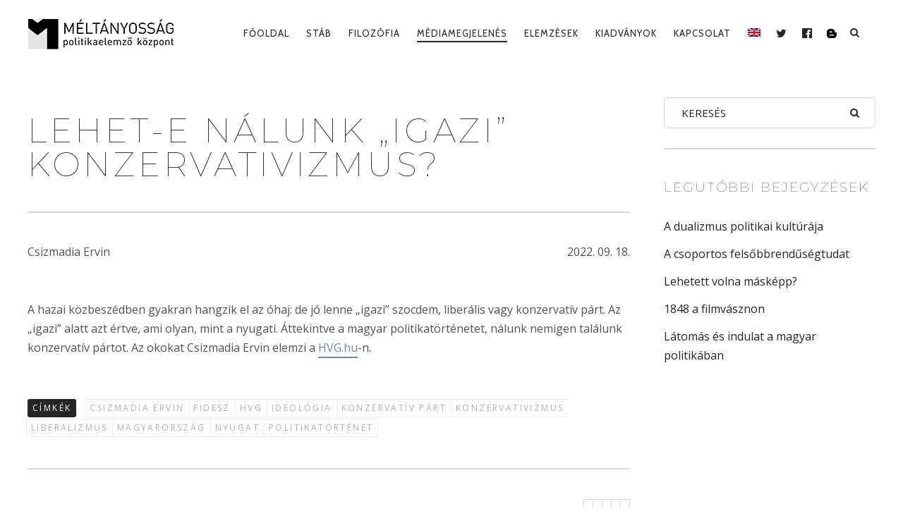

--- FILE ---
content_type: text/html; charset=UTF-8
request_url: https://meltanyossag.hu/lehet-e-nalunk-igazi-konzervativizmus/
body_size: 15182
content:
<!DOCTYPE html><!--[if lt IE 7]><html class="lt-ie9 lt-ie8 lt-ie7" lang="hu-HU" itemscope itemtype="http://schema.org/Article"> <![endif]--><!--[if IE 7]><html class="lt-ie9 lt-ie8" lang="hu-HU" itemscope itemtype="http://schema.org/Article"> <![endif]--><!--[if IE 8]><html class="lt-ie9" lang="hu-HU" itemscope itemtype="http://schema.org/Article"> <![endif]--><!--[if IE 9]><html class="ie9" lang="hu-HU" itemscope itemtype="http://schema.org/Article"> <![endif]--><!--[if gt IE 9]><!--><html lang="hu-HU" itemscope itemtype="http://schema.org/Article"> <!--<![endif]--><head> <meta http-equiv="content-type" content="text/html; charset=UTF-8"> <meta charset="UTF-8"> <meta http-equiv="X-UA-Compatible" content="IE=edge,chrome=1"> <meta name="HandheldFriendly" content="True"> <meta name="apple-touch-fullscreen" content="yes"/> <meta name="MobileOptimized" content="320"> <meta name="viewport" content="width=device-width, initial-scale=1, user-scalable=no"> <meta name="mobile-web-app-capable" content="yes"> <meta name="web-app-capable" content="yes"> <title>Lehet-e nálunk „igazi” konzervativizmus? | Méltányosság</title> <link  rel="profile" href="http://gmpg.org/xfn/11"> <link rel="pingback" href="https://meltanyossag.hu/xmlrpc.php"> <![if IE]> <script type='text/javascript'> if(/*@cc_on!@*/false) var isIe = 1; </script> <![endif]> <script> (function(w,d,s,l,i){w[l]=w[l]||[];w[l].push({'gtm.start': new Date().getTime(),event:'gtm.js'});var f=d.getElementsByTagName(s)[0], j=d.createElement(s),dl=l!='dataLayer'?'&l='+l:'';j.async=true; j.src='https://www.googletagmanager.com/gtm.js?id=GTM-57SSL952'+dl; f.parentNode.insertBefore(j,f); })(window,document,'script','dataLayer','GTM-57SSL952'); </script> <meta data-name=wpacu-delimiter data-content="ASSET CLEANUP CRITICAL CSS"/><meta name='robots' content='max-image-preview:large'/><link rel="alternate" hreflang="hu" href="https://meltanyossag.hu/lehet-e-nalunk-igazi-konzervativizmus/"/><link rel="alternate" hreflang="x-default" href="https://meltanyossag.hu/lehet-e-nalunk-igazi-konzervativizmus/"/><link rel='dns-prefetch' href='//ajax.googleapis.com'/><link rel='dns-prefetch' href='//cdnjs.cloudflare.com'/><link rel='dns-prefetch' href='//pxgcdn.com'/><link rel='dns-prefetch' href='//s7.addthis.com'/><link rel='dns-prefetch' href='//fonts.googleapis.com'/><link rel='stylesheet' id='wpa-css-css' href='https://meltanyossag.hu/wp-content/cache/asset-cleanup/css/item/attachments__styles__2__wpa-css-vb3e9d613e9750ca391595ed78638553a8528a163.css' type='text/css' media='all'/><link rel='stylesheet' id='customify-font-stylesheet-0-css' href='https://fonts.googleapis.com/css2?family=Montserrat:ital,wght@0,100;0,200;0,300;0,400;0,500;0,600;0,700;0,800;0,900;1,100;1,200;1,300;1,400;1,500;1,600;1,700;1,800;1,900&#038;family=Tinos:ital,wght@0,400;0,700;1,400;1,700&#038;family=Cabin:ital,wght@0,400;0,500;0,600;0,700;1,400;1,500;1,600;1,700&#038;family=Lato:ital,wght@0,100;0,300;0,400;0,700;0,900;1,100;1,300;1,400;1,700;1,900&#038;display=swap' type='text/css' media='all'/><link rel='stylesheet' id='wp-block-library-css' href='https://meltanyossag.hu/wp-includes/css/dist/block-library/style.min.css?ver=6.6.2' type='text/css' media='all'/><style id='classic-theme-styles-inline-css' type='text/css'>/*! This file is auto-generated */.wp-block-button__link{color:#fff;background-color:#32373c;border-radius:9999px;box-shadow:none;text-decoration:none;padding:calc(.667em + 2px) calc(1.333em + 2px);font-size:1.125em}.wp-block-file__button{background:#32373c;color:#fff;text-decoration:none}</style><style id='global-styles-inline-css' type='text/css'>:root{--wp--preset--aspect-ratio--square: 1;--wp--preset--aspect-ratio--4-3: 4/3;--wp--preset--aspect-ratio--3-4: 3/4;--wp--preset--aspect-ratio--3-2: 3/2;--wp--preset--aspect-ratio--2-3: 2/3;--wp--preset--aspect-ratio--16-9: 16/9;--wp--preset--aspect-ratio--9-16: 9/16;--wp--preset--color--black: #000000;--wp--preset--color--cyan-bluish-gray: #abb8c3;--wp--preset--color--white: #ffffff;--wp--preset--color--pale-pink: #f78da7;--wp--preset--color--vivid-red: #cf2e2e;--wp--preset--color--luminous-vivid-orange: #ff6900;--wp--preset--color--luminous-vivid-amber: #fcb900;--wp--preset--color--light-green-cyan: #7bdcb5;--wp--preset--color--vivid-green-cyan: #00d084;--wp--preset--color--pale-cyan-blue: #8ed1fc;--wp--preset--color--vivid-cyan-blue: #0693e3;--wp--preset--color--vivid-purple: #9b51e0;--wp--preset--gradient--vivid-cyan-blue-to-vivid-purple: linear-gradient(135deg,rgba(6,147,227,1) 0%,rgb(155,81,224) 100%);--wp--preset--gradient--light-green-cyan-to-vivid-green-cyan: linear-gradient(135deg,rgb(122,220,180) 0%,rgb(0,208,130) 100%);--wp--preset--gradient--luminous-vivid-amber-to-luminous-vivid-orange: linear-gradient(135deg,rgba(252,185,0,1) 0%,rgba(255,105,0,1) 100%);--wp--preset--gradient--luminous-vivid-orange-to-vivid-red: linear-gradient(135deg,rgba(255,105,0,1) 0%,rgb(207,46,46) 100%);--wp--preset--gradient--very-light-gray-to-cyan-bluish-gray: linear-gradient(135deg,rgb(238,238,238) 0%,rgb(169,184,195) 100%);--wp--preset--gradient--cool-to-warm-spectrum: linear-gradient(135deg,rgb(74,234,220) 0%,rgb(151,120,209) 20%,rgb(207,42,186) 40%,rgb(238,44,130) 60%,rgb(251,105,98) 80%,rgb(254,248,76) 100%);--wp--preset--gradient--blush-light-purple: linear-gradient(135deg,rgb(255,206,236) 0%,rgb(152,150,240) 100%);--wp--preset--gradient--blush-bordeaux: linear-gradient(135deg,rgb(254,205,165) 0%,rgb(254,45,45) 50%,rgb(107,0,62) 100%);--wp--preset--gradient--luminous-dusk: linear-gradient(135deg,rgb(255,203,112) 0%,rgb(199,81,192) 50%,rgb(65,88,208) 100%);--wp--preset--gradient--pale-ocean: linear-gradient(135deg,rgb(255,245,203) 0%,rgb(182,227,212) 50%,rgb(51,167,181) 100%);--wp--preset--gradient--electric-grass: linear-gradient(135deg,rgb(202,248,128) 0%,rgb(113,206,126) 100%);--wp--preset--gradient--midnight: linear-gradient(135deg,rgb(2,3,129) 0%,rgb(40,116,252) 100%);--wp--preset--font-size--small: 13px;--wp--preset--font-size--medium: 20px;--wp--preset--font-size--large: 36px;--wp--preset--font-size--x-large: 42px;--wp--preset--spacing--20: 0.44rem;--wp--preset--spacing--30: 0.67rem;--wp--preset--spacing--40: 1rem;--wp--preset--spacing--50: 1.5rem;--wp--preset--spacing--60: 2.25rem;--wp--preset--spacing--70: 3.38rem;--wp--preset--spacing--80: 5.06rem;--wp--preset--shadow--natural: 6px 6px 9px rgba(0, 0, 0, 0.2);--wp--preset--shadow--deep: 12px 12px 50px rgba(0, 0, 0, 0.4);--wp--preset--shadow--sharp: 6px 6px 0px rgba(0, 0, 0, 0.2);--wp--preset--shadow--outlined: 6px 6px 0px -3px rgba(255, 255, 255, 1), 6px 6px rgba(0, 0, 0, 1);--wp--preset--shadow--crisp: 6px 6px 0px rgba(0, 0, 0, 1);}:where(.is-layout-flex){gap: 0.5em;}:where(.is-layout-grid){gap: 0.5em;}body .is-layout-flex{display: flex;}.is-layout-flex{flex-wrap: wrap;align-items: center;}.is-layout-flex > :is(*, div){margin: 0;}body .is-layout-grid{display: grid;}.is-layout-grid > :is(*, div){margin: 0;}:where(.wp-block-columns.is-layout-flex){gap: 2em;}:where(.wp-block-columns.is-layout-grid){gap: 2em;}:where(.wp-block-post-template.is-layout-flex){gap: 1.25em;}:where(.wp-block-post-template.is-layout-grid){gap: 1.25em;}.has-black-color{color: var(--wp--preset--color--black) !important;}.has-cyan-bluish-gray-color{color: var(--wp--preset--color--cyan-bluish-gray) !important;}.has-white-color{color: var(--wp--preset--color--white) !important;}.has-pale-pink-color{color: var(--wp--preset--color--pale-pink) !important;}.has-vivid-red-color{color: var(--wp--preset--color--vivid-red) !important;}.has-luminous-vivid-orange-color{color: var(--wp--preset--color--luminous-vivid-orange) !important;}.has-luminous-vivid-amber-color{color: var(--wp--preset--color--luminous-vivid-amber) !important;}.has-light-green-cyan-color{color: var(--wp--preset--color--light-green-cyan) !important;}.has-vivid-green-cyan-color{color: var(--wp--preset--color--vivid-green-cyan) !important;}.has-pale-cyan-blue-color{color: var(--wp--preset--color--pale-cyan-blue) !important;}.has-vivid-cyan-blue-color{color: var(--wp--preset--color--vivid-cyan-blue) !important;}.has-vivid-purple-color{color: var(--wp--preset--color--vivid-purple) !important;}.has-black-background-color{background-color: var(--wp--preset--color--black) !important;}.has-cyan-bluish-gray-background-color{background-color: var(--wp--preset--color--cyan-bluish-gray) !important;}.has-white-background-color{background-color: var(--wp--preset--color--white) !important;}.has-pale-pink-background-color{background-color: var(--wp--preset--color--pale-pink) !important;}.has-vivid-red-background-color{background-color: var(--wp--preset--color--vivid-red) !important;}.has-luminous-vivid-orange-background-color{background-color: var(--wp--preset--color--luminous-vivid-orange) !important;}.has-luminous-vivid-amber-background-color{background-color: var(--wp--preset--color--luminous-vivid-amber) !important;}.has-light-green-cyan-background-color{background-color: var(--wp--preset--color--light-green-cyan) !important;}.has-vivid-green-cyan-background-color{background-color: var(--wp--preset--color--vivid-green-cyan) !important;}.has-pale-cyan-blue-background-color{background-color: var(--wp--preset--color--pale-cyan-blue) !important;}.has-vivid-cyan-blue-background-color{background-color: var(--wp--preset--color--vivid-cyan-blue) !important;}.has-vivid-purple-background-color{background-color: var(--wp--preset--color--vivid-purple) !important;}.has-black-border-color{border-color: var(--wp--preset--color--black) !important;}.has-cyan-bluish-gray-border-color{border-color: var(--wp--preset--color--cyan-bluish-gray) !important;}.has-white-border-color{border-color: var(--wp--preset--color--white) !important;}.has-pale-pink-border-color{border-color: var(--wp--preset--color--pale-pink) !important;}.has-vivid-red-border-color{border-color: var(--wp--preset--color--vivid-red) !important;}.has-luminous-vivid-orange-border-color{border-color: var(--wp--preset--color--luminous-vivid-orange) !important;}.has-luminous-vivid-amber-border-color{border-color: var(--wp--preset--color--luminous-vivid-amber) !important;}.has-light-green-cyan-border-color{border-color: var(--wp--preset--color--light-green-cyan) !important;}.has-vivid-green-cyan-border-color{border-color: var(--wp--preset--color--vivid-green-cyan) !important;}.has-pale-cyan-blue-border-color{border-color: var(--wp--preset--color--pale-cyan-blue) !important;}.has-vivid-cyan-blue-border-color{border-color: var(--wp--preset--color--vivid-cyan-blue) !important;}.has-vivid-purple-border-color{border-color: var(--wp--preset--color--vivid-purple) !important;}.has-vivid-cyan-blue-to-vivid-purple-gradient-background{background: var(--wp--preset--gradient--vivid-cyan-blue-to-vivid-purple) !important;}.has-light-green-cyan-to-vivid-green-cyan-gradient-background{background: var(--wp--preset--gradient--light-green-cyan-to-vivid-green-cyan) !important;}.has-luminous-vivid-amber-to-luminous-vivid-orange-gradient-background{background: var(--wp--preset--gradient--luminous-vivid-amber-to-luminous-vivid-orange) !important;}.has-luminous-vivid-orange-to-vivid-red-gradient-background{background: var(--wp--preset--gradient--luminous-vivid-orange-to-vivid-red) !important;}.has-very-light-gray-to-cyan-bluish-gray-gradient-background{background: var(--wp--preset--gradient--very-light-gray-to-cyan-bluish-gray) !important;}.has-cool-to-warm-spectrum-gradient-background{background: var(--wp--preset--gradient--cool-to-warm-spectrum) !important;}.has-blush-light-purple-gradient-background{background: var(--wp--preset--gradient--blush-light-purple) !important;}.has-blush-bordeaux-gradient-background{background: var(--wp--preset--gradient--blush-bordeaux) !important;}.has-luminous-dusk-gradient-background{background: var(--wp--preset--gradient--luminous-dusk) !important;}.has-pale-ocean-gradient-background{background: var(--wp--preset--gradient--pale-ocean) !important;}.has-electric-grass-gradient-background{background: var(--wp--preset--gradient--electric-grass) !important;}.has-midnight-gradient-background{background: var(--wp--preset--gradient--midnight) !important;}.has-small-font-size{font-size: var(--wp--preset--font-size--small) !important;}.has-medium-font-size{font-size: var(--wp--preset--font-size--medium) !important;}.has-large-font-size{font-size: var(--wp--preset--font-size--large) !important;}.has-x-large-font-size{font-size: var(--wp--preset--font-size--x-large) !important;}:where(.wp-block-post-template.is-layout-flex){gap: 1.25em;}:where(.wp-block-post-template.is-layout-grid){gap: 1.25em;}:where(.wp-block-columns.is-layout-flex){gap: 2em;}:where(.wp-block-columns.is-layout-grid){gap: 2em;}:root :where(.wp-block-pullquote){font-size: 1.5em;line-height: 1.6;}</style><link rel='stylesheet' id='wpml-blocks-css' href='https://meltanyossag.hu/wp-content/cache/asset-cleanup/css/item/sitepress-multilingual-cms__dist__css__blocks__styles-css-veb033a3e05624aa0dcf06f389d90470d84e7a3f2.css' type='text/css' media='all'/><link rel='stylesheet' id='contact-form-7-css' href='https://meltanyossag.hu/wp-content/cache/asset-cleanup/css/item/contact-form-7__includes__css__styles-css-v1d69c0b5b03ace9804daf4ba4e10515e0122fd8d.css' type='text/css' media='all'/><style id='pixlikes-plugin-styles-inline-css' type='text/css'>.animate i:after {-webkit-transition: all 1000ms;-moz-transition: all 1000ms;-o-transition: all 1000ms;transition: all 1000ms; }</style><link rel='stylesheet' id='rs-plugin-settings-css' href='https://meltanyossag.hu/wp-content/cache/asset-cleanup/css/item/revslider__public__assets__css__settings-css-v4063ca71ac3007178ad3078d0c3313602cc28fbb.css' type='text/css' media='all'/><style id='rs-plugin-settings-inline-css' type='text/css'>#rs-demo-id {}</style><link rel='stylesheet' id='wpml-legacy-dropdown-0-css' href='https://meltanyossag.hu/wp-content/plugins/sitepress-multilingual-cms/templates/language-switchers/legacy-dropdown/style.min.css?ver=1' type='text/css' media='all'/><style id='wpml-legacy-dropdown-0-inline-css' type='text/css'>.wpml-ls-statics-shortcode_actions, .wpml-ls-statics-shortcode_actions .wpml-ls-sub-menu, .wpml-ls-statics-shortcode_actions a {border-color:#EEEEEE;}.wpml-ls-statics-shortcode_actions a, .wpml-ls-statics-shortcode_actions .wpml-ls-sub-menu a, .wpml-ls-statics-shortcode_actions .wpml-ls-sub-menu a:link, .wpml-ls-statics-shortcode_actions li:not(.wpml-ls-current-language) .wpml-ls-link, .wpml-ls-statics-shortcode_actions li:not(.wpml-ls-current-language) .wpml-ls-link:link {color:#444444;background-color:#ffffff;}.wpml-ls-statics-shortcode_actions a, .wpml-ls-statics-shortcode_actions .wpml-ls-sub-menu a:hover,.wpml-ls-statics-shortcode_actions .wpml-ls-sub-menu a:focus, .wpml-ls-statics-shortcode_actions .wpml-ls-sub-menu a:link:hover, .wpml-ls-statics-shortcode_actions .wpml-ls-sub-menu a:link:focus {color:#000000;background-color:#eeeeee;}.wpml-ls-statics-shortcode_actions .wpml-ls-current-language > a {color:#444444;background-color:#ffffff;}.wpml-ls-statics-shortcode_actions .wpml-ls-current-language:hover>a, .wpml-ls-statics-shortcode_actions .wpml-ls-current-language>a:focus {color:#000000;background-color:#eeeeee;}</style><link rel='stylesheet' id='wpml-menu-item-0-css' href='https://meltanyossag.hu/wp-content/plugins/sitepress-multilingual-cms/templates/language-switchers/menu-item/style.min.css?ver=1' type='text/css' media='all'/><style id='wpml-menu-item-0-inline-css' type='text/css'>#lang_sel img, #lang_sel_list img, #lang_sel_footer img { display: inline; }</style><link rel='stylesheet' id='rosa-main-style-css' href='https://meltanyossag.hu/wp-content/cache/asset-cleanup/css/item/rosa__style-css-vdfb80ea634b042fc8f1abd5593b3b5f9101a4e18.css' type='text/css' media='all'/><link rel='stylesheet' id='rosa-child-style-css' href='https://meltanyossag.hu/wp-content/cache/asset-cleanup/css/item/rosa-child__style-css-v807d4bb9ff13bf0ee05ae645f1b2535af68083db.css' type='text/css' media='all'/><script data-wpacu-to-be-preloaded-basic='1' type='text/javascript' id='wpacu-combined-js-body-group-1' src='//meltanyossag.hu/wp-content/cache/asset-cleanup/js/body-12613d092f994a1d5c75d6f766f20c3ee4c2eb1c.js'></script><script type="text/javascript" src="//ajax.googleapis.com/ajax/libs/webfont/1.6.16/webfont.js?ver=6.6.2" id="webfont-script-js"></script><script type="text/javascript" src="//cdnjs.cloudflare.com/ajax/libs/gsap/1.19.1/TweenMax.min.js?ver=6.6.2" id="tween-max-js"></script><script type="text/javascript" src="//cdnjs.cloudflare.com/ajax/libs/gsap/1.19.1/easing/EasePack.min.js?ver=6.6.2" id="ease-pack-js"></script><script type="text/javascript" src="//cdnjs.cloudflare.com/ajax/libs/gsap/1.19.1/plugins/ScrollToPlugin.min.js?ver=6.6.2" id="scroll-to-plugin-js"></script><script type="text/javascript" src="//pxgcdn.com/js/rs/9.5.7/index.js?ver=6.6.2" id="rosa-rs-js"></script><link rel="canonical" href="https://meltanyossag.hu/lehet-e-nalunk-igazi-konzervativizmus/"/><link rel="alternate" title="oEmbed (JSON)" type="application/json+oembed" href="https://meltanyossag.hu/wp-json/oembed/1.0/embed?url=https%3A%2F%2Fmeltanyossag.hu%2Flehet-e-nalunk-igazi-konzervativizmus%2F"/><link rel="alternate" title="oEmbed (XML)" type="text/xml+oembed" href="https://meltanyossag.hu/wp-json/oembed/1.0/embed?url=https%3A%2F%2Fmeltanyossag.hu%2Flehet-e-nalunk-igazi-konzervativizmus%2F&#038;format=xml"/><link rel="icon" href="https://meltanyossag.hu/wp-content/uploads/2019/08/cropped-meltanyossag_favicon-32x32.jpg" sizes="32x32"/><link rel="icon" href="https://meltanyossag.hu/wp-content/uploads/2019/08/cropped-meltanyossag_favicon-192x192.jpg" sizes="192x192"/><link rel="apple-touch-icon" href="https://meltanyossag.hu/wp-content/uploads/2019/08/cropped-meltanyossag_favicon-180x180.jpg"/><meta name="msapplication-TileImage" content="https://meltanyossag.hu/wp-content/uploads/2019/08/cropped-meltanyossag_favicon-270x270.jpg"/> <style id="customify_output_style"> .article__header[class] .article__headline .headline__description .btn:hover, .article__header[class] .article__headline .headline__description .btn:active, .article__header[class] .article__headline .headline__description .btn:focus { background-color: #C59D5F; }:root { --sm-color-secondary: #BBB36C; }:root { --sm-color-tertiary: #7C8365; }.article__header .article__headline .headline__description .btn { color: #252525; }.c-hero__background { background-color: #252525; }:root { --sm-dark-secondary: #515151; }:root { --sm-dark-tertiary: #121212; }.article__header .article__headline .headline__primary, .article__header .article__headline .headline__description > *:not(.star):not(.separator--flower):not(.btn), .header--transparent .nav--main a, .header--transparent .nav--main .shop-menu-item__price { color: #FFFFFF; }.header--transparent .menu-item-has-children:after, .header--transparent .menu-item-language:after { border-color: #FFFFFF; }.article__header .article__headline .headline__description .btn, .site-header .nav-trigger .nav-icon, .site-header .nav-trigger .nav-icon:before, .site-header .nav-trigger .nav-icon:after { background-color: #FFFFFF; }:root { --sm-light-secondary: #CCCCCC; }:root { --sm-light-tertiary: #EEEEEE; }.site-title--image img { max-height: 48px; }.site-logo { font-size: 48px; }.container, .search__container, .site-header__container, .header--sticky .site-header__container { max-width: 1250px; }.site-footer.border-waves:before, .border-waves-top.border-waves-top--dark:before{ background-image: url("data:image/svg+xml;utf8,<svg version='1.1' xmlns='http://www.w3.org/2000/svg' xmlns:xlink='http://www.w3.org/1999/xlink' x='0px' y='0px' viewBox='0 0 19 14' width='19' height='14' enable-background='new 0 0 19 14' xml:space='preserve' preserveAspectRatio='none slice'><g><path fill='#121212' d='M0,0c4,0,6.5,5.9,9.5,5.9S15,0,19,0v7H0V0z'/><path fill='#121212' d='M19,14c-4,0-6.5-5.9-9.5-5.9S4,14,0,14l0-7h19V14z'/></g></svg>");}.headline__secondary { margin-bottom: 3px; }.headline__secondary .first-letter { top: 0px; }.navigation a { font-size: 13px; }.navigation a { letter-spacing: 1px; }.nav--main > .menu-item > a { text-transform: uppercase; }.nav--main > .menu-item > a { text-decoration: none; }body { font-size: 16px; }body { line-height: 1.7; }.separator--line-flower > .star, header.c-hero.article__header .article__headline .headline__description div.star, header.c-hero .article__headline .headline__description div.separator.separator--flower, .headline__secondary, .single-product .entry-summary .price ins span, .single-product .entry-summary .price del span, .single-product .entry-summary .price del, .single-product .entry-summary .price span, .btn--text.wpcf7-form-control.wpcf7-submit, .wpcf7-form-control.wpcf7-submit.read-more-button, .btn--text.otreservations-submit, .otreservations-submit, .widget_tag_cloud a.btn--text, .widget_tag_cloud a.read-more-button, .sidebar--main .widget a:hover, .sidebar--main .widget .tagcloud a:hover, .widget .tagcloud a:hover, blockquote, .is-today .pika-button, body.woocommerce .star-rating span:before { color: #cbd0d6; }.btn--primary, .btn:not(.btn--primary):not(.btn--tertiary):hover, .btn.btn--secondary:hover, .comments_add-comment, .form-submit #comment-submit, .shop-menu-item .shop-items-number, .wpcf7-form-control.wpcf7-submit:hover, form.shipping_calculator button.button:hover, .pagination li a:hover, .pagination .nav-links .page-numbers:not(.current):hover, .pagination .nav-links .page-numbers.prev:not(.disabled):hover, .pagination .nav-links .page-numbers.next:not(.disabled):hover, .otreservations-submit:hover, .pixcode.pixcode--icon.square:hover, .pixcode.pixcode--icon.circle:hover, .menu-list__item-highlight-title, .promo-box__container, :not(.pika-today) > .pika-button:hover, .pika-table .is-selected .pika-button.pika-day, .woocommerce div.product form.cart .button:hover, .woocommerce table.shop_table div.coupon .button:hover, .woocommerce-page table.shop_table div.coupon .button:hover, .woocommerce-cart-form .actions input[name="update_cart"][disabled]:hover, .woocommerce div.cart-collaterals .wc-proceed-to-checkout .checkout-button:hover, .product__badge.on-sale, form.checkout_coupon.woocommerce-form-coupon button[name="apply_coupon"]:hover, div.woocommerce-checkout-payment button.button.alt[name="woocommerce_checkout_place_order"]:hover { background-color: #cbd0d6; }.select2-container--default .select2-results__option[data-selected=true] {background-color: #cbd0d688;}body.woocommerce button.button.alt:hover, body.woocommerce-page #respond input#submit:hover, body.woocommerce div.woocommerce-message .button:hover, td.actions input.button:hover, body.woocommerce-page input.button:hover, body.woocommerce-page input.button.alt:hover, a:hover > .pixcode--icon.circle, a:hover > .pixcode--icon.square { background: #cbd0d6; }blockquote, .menu-list__item-highlight-wrapper:before { border-color: #cbd0d6; }select:focus, textarea:focus, input[type="text"]:focus, input[type="password"]:focus, input[type="datetime"]:focus, input[type="datetime-local"]:focus, input[type="date"]:focus, input[type="month"]:focus, input[type="time"]:focus, input[type="week"]:focus, input[type="number"]:focus, input[type="email"]:focus, input[type="url"]:focus, input[type="search"]:focus, input[type="tel"]:focus, input[type="color"]:focus, .form-control:focus { outline-color: #cbd0d6; }.copyright-area.copyright-area__accent svg path { fill: #cbd0d6; }.c-hero__map {color: #cbd0d6;}a, a:hover, .article__content a:not([class]), .article__content a:not([class]):hover, .site-header.headroom--top a.site-logo--text:hover, .site-header.headroom--not-top a.site-logo--text:hover, .nav--main a:hover, .headroom--not-top .nav--main a:hover, a.pixcode-icon-link:hover > .pixcode--icon, .headroom--not-top .nav.nav--items-social a:hover:before, .sidebar--main .widget [class*="social"] > ul a:hover:before, .widget [class*="social"] > ul a:hover:before, .shop-categories a.active, body.woocommerce ul.products li.product .product__button, body.woocommerce ul.products li.product .added_to_cart, body.woocommerce ul.products li.product a.added_to_cart, body.woocommerce ul.products li.product .price ins, .woocommerce ul.products li.product .price del, .woocommerce .product .price, .woocommerce ul.products li.product:hover .product__button, .tabs__nav a:hover, .tabs__nav a.active, .tabs__nav a.current, .btn.btn--text, .read-more-button, .meta-list .form-submit a#comment-submit:hover, .form-submit .meta-list a#comment-submit:hover, .form-submit .btn--text#comment-submit, .form-submit #comment-submit.read-more-button, .comment-reply-link, .woocommerce-account .woocommerce-MyAccount-navigation li a:hover, .woocommerce-account .woocommerce-MyAccount-navigation li.is-active a, .comment__author-name a:hover, .meta-list a.btn:hover, .meta-list a.wpcf7-form-control.wpcf7-submit:hover, .meta-list a.otreservations-submit:hover, .meta-list .widget_tag_cloud a:hover, .widget_tag_cloud .meta-list a:hover, .single-post .article__content a:not([class]), .single-post .article__content a:not([class]):hover { color: #788899; }.btn.btn--text, .btn--text.comments_add-comment, .comments_add-comment.read-more-button, .form-submit .btn--text#comment-submit, .form-submit #comment-submit.read-more-button, .btn--text.wpcf7-form-control.wpcf7-submit, .wpcf7-form-control.wpcf7-submit.read-more-button, .tabs__nav a.current, .tabs__nav a:hover, .btn--text.otreservations-submit, .otreservations-submit, .read-more-button, .btn.read-more-button, .widget_tag_cloud a.btn--text, .widget_tag_cloud a.read-more-button, .article__content a:not([class]), .shop-categories a.active, body.woocommerce ul.products li.product .product__button, body.woocommerce ul.products li.product .added_to_cart, .woocommerce-account .woocommerce-MyAccount-navigation li a:hover, .woocommerce-account .woocommerce-MyAccount-navigation li.is-active a, .woocommerce ul.products li.product:hover .product__button, .pagination .nav-links .page-numbers.current { border-color: #788899; }a.pixcode-icon-link:hover > .pixcode.pixcode--icon.square, a.pixcode-icon-link:hover > .pixcode.pixcode--icon.circle { background-color: #788899; }.btn:not(.btn--primary), .btn--secondary, .btn--tertiary, .add-comment .add-comment__button { background-color: #252525; }.btn.btn--text:hover, .tabs__nav a { color: #252525; }.btn.btn--text:hover { border-color: #252525; }body, .up-link, .down-arrow--bubble .arrow, .article__date, .pixlikes-box .likes-text, .pixlikes-box .likes-count, .comment-form-comment textarea, .woocommerce .woocommerce-message, .woocommerce .woocommerce-info, .woocommerce .woocommerce-error, .woocommerce .woocommerce-billing-fields__field-wrapper input.input-text, form.checkout_coupon.woocommerce-form-coupon input[name="coupon_code"], .woocommerce-cart-form .cart .input-text[name="coupon_code"], form.checkout textarea[name="order_comments"], .woocommerce .woocommerce-billing-fields__field-wrapper span.select2-selection.select2-selection--single, .select2-container--default .select2-selection--single .select2-selection__rendered, .select2-container--default .select2-results__option[data-selected=true], form.checkout .woocommerce-billing-fields__field-wrapper span.select2-dropdown.select2-dropdown--below, .select2-container--default .select2-results__option--highlighted[aria-selected], .select2-container--default .select2-results__option--highlighted[data-selected], .menu-list span.dots, .sidebar--footer.sidebar--footer__light, .copyright-area.copyright-area__light, .sidebar--footer.sidebar--footer__light .widget [class*="social"] > ul a:before { color: #515151; }.copyright-area__light .btn--top_text .btn__arrow { border-color: #515151; }.comment-form-comment:before {color: #51515120;}.separator--line-flower {color: #51515137;}.comment__content, .woocommerce ul.products li.product .product__cat {color: #5151518C;}.select2-container--default .select2-results__option--highlighted[aria-selected], .select2-container--default .select2-results__option--highlighted[data-selected], table tbody tr:nth-of-type(odd), .wp-caption-text, div.woocommerce-checkout-payment#payment {background-color: #51515130;}div.woocommerce-checkout-payment#payment {background-color: #51515120;}.up-link:before, .categories__menu .dropdown__trigger, .categories__menu.active .dropdown__menu, .categories__menu.active .dropdown__menu:before, .otw-widget-form .otw-reservation-date, .otw-widget-form .otw-reservation-time, .otw-widget-form .otw-party-size-select, .form-search .search-query, hr, hr.separator, .separator, .meta-list a.btn, .meta-list a.btn:last-child, div.addthis_toolbox, div.addthis_toolbox a, .comment-form textarea, .comment-form input, .latest-comments__body, .pixlikes-box, .woocommerce .woocommerce-ordering select, .woocommerce div.woocommerce-message, .woocommerce div.woocommerce-info, .woocommerce div.woocommerce-error, .woocommerce table.shop_attributes, .woocommerce table.shop_attributes th, .woocommerce table.shop_attributes td, .woocommerce table.shop_table, .woocommerce-page table.shop_table, .woocommerce table.shop_table td, .woocommerce table.shop_table div.coupon .input-text[name="coupon_code"], .woocommerce-page table.shop_table div.coupon .input-text[name="coupon_code"], .woocommerce div.cart-collaterals div.cart-totals .shop_table, .woocommerce-cart .cart-collaterals .cart_totals tr th, .woocommerce-cart .cart-collaterals .cart_totals tr td, .woocommerce .woocommerce-billing-fields__field-wrapper input.input-text, .woocommerce .woocommerce-info, .woocommerce-checkout #payment ul.payment_methods, .woocommerce table.shop_table tbody th, .woocommerce table.shop_table tfoot th, .woocommerce table.shop_table tfoot td, form.checkout_coupon.woocommerce-form-coupon, form.checkout_coupon.woocommerce-form-coupon input[name="coupon_code"], form.checkout textarea[name="order_comments"], input.wpcf7-form-control.wpcf7-text.wpcf7-validates-as-required, input.wpcf7-form-control.wpcf7-text, textarea.wpcf7-form-control.wpcf7-textarea, .woocommerce .woocommerce-billing-fields__field-wrapper span.select2-selection.select2-selection--single, span.select2-dropdown.select2-dropdown--below, span.select2-dropdown.select2-dropdown--above, .select2-container--default .select2-search--dropdown .select2-search__field, .sidebar--main .widget {border-color: #51515137;}h1, h2, h3, h4, h5, h6, h1 a, h2 a, h3 a, h4 a, h5 a, h6 a, .article-archive .article__title a, .article-archive .article__title a:hover, .categories__menu .dropdown__trigger, .sidebar--main .widget a, .icon-search:before, .icon-envelope:before, .pixcode--icon, .input-group input.form-control, .woocommerce .woocommerce-ordering select, .woocommerce .woocommerce-breadcrumb a:hover { color: #252525; }.woocommerce .woocommerce-breadcrumb, .woocommerce .woocommerce-breadcrumb a {color: #25252588;}.comment-number--dark, .comments-area-title .comment-number.total, .comments-area-title .total.comment-number--dark, .comment-reply-title .comment-number.total, .comment-reply-title .total.comment-number--dark, .pagination .nav-links .page-numbers, .otreservations-submit, .woocommerce div.woocommerce-message .button.wc-forward, .woocommerce .quantity input.qty, .woocommerce div.product form.cart .button, .woocommerce #review_form #respond .form-submit input, .woocommerce table.shop_table div.coupon .button, .woocommerce-page table.shop_table div.coupon .button, .woocommerce-cart-form .actions input[name="update_cart"], .woocommerce div.cart-collaterals .wc-proceed-to-checkout .checkout-button, .woocommerce table.shop_table .input-text.qty, .woocommerce-page table.shop_table .input-text.qty, .wpcf7-form-control.wpcf7-submit, .pixcode.pixcode--icon.circle, .pixcode.pixcode--icon.square, form.checkout_coupon.woocommerce-form-coupon button[name="apply_coupon"], div.woocommerce-checkout-payment button.button.alt[name="woocommerce_checkout_place_order"] { background-color: #252525; }.pagination .nav-links .page-numbers.prev.disabled, .pagination .nav-links .page-numbers.next.disabled {background-color: #25252588;}div:not(.c-hero-layer) .pixcode-slider[data-arrows] .rsArrowIcn, .categories__menu .dropdown__trigger:after { border-color: #252525; }.comment-form input::-webkit-input-placeholder { color: #252525; }.comment-form input:-moz-placeholder { color: #252525; }.comment-form input::-moz-placeholder { color: #252525; }.comment-form input:-ms-input-placeholder { color: #252525; }.comment-form textarea::-webkit-input-placeholder { color: #252525; }.comment-form textarea:-moz-placeholder { color: #252525; }.comment-form textarea::-moz-placeholder { color: #252525; }.comment-form textarea:-ms-input-placeholder { color: #252525; }.form-search .search-query::-webkit-input-placeholder { color: #252525; }.form-search .search-query:-moz-placeholder { color: #252525; }.form-search .search-query::-moz-placeholder { color: #252525; }.form-search .search-query:-ms-input-placeholder { color: #252525; }.input-group input.form-control::-webkit-input-placeholder { color: #252525; }.input-group input.form-control:-moz-placeholder { color: #252525; }.input-group input.form-control::-moz-placeholder { color: #252525; }.input-group input.form-control:-ms-input-placeholder { color: #252525; }.woocommerce table.shop_table .input-text::-webkit-input-placeholder { color: #252525; }.woocommerce table.shop_table .input-text:-moz-placeholder { color: #252525; }.woocommerce table.shop_table .input-text::-moz-placeholder { color: #252525; }.woocommerce table.shop_table .input-text:-ms-input-placeholder { color: #252525; }.woocommerce-page table.shop_table .input-text::-webkit-input-placeholder { color: #252525; }.woocommerce-page table.shop_table .input-text:-moz-placeholder { color: #252525; }.woocommerce-page table.shop_table .input-text::-moz-placeholder { color: #252525; }.woocommerce-page table.shop_table .input-text:-ms-input-placeholder { color: #252525; }form.checkout_coupon.woocommerce-form-coupon input[name="coupon_code"]::-webkit-input-placeholder { color: #252525; }form.checkout_coupon.woocommerce-form-coupon input[name="coupon_code"]:-moz-placeholder { color: #252525; }form.checkout_coupon.woocommerce-form-coupon input[name="coupon_code"]::-moz-placeholder { color: #252525; }form.checkout_coupon.woocommerce-form-coupon input[name="coupon_code"]:-ms-input-placeholder { color: #252525; }.woocommerce .woocommerce-billing-fields__field-wrapper input.input-text::-webkit-input-placeholder { color: #252525; }.woocommerce .woocommerce-billing-fields__field-wrapper input.input-text:-moz-placeholder { color: #252525; }.woocommerce .woocommerce-billing-fields__field-wrapper input.input-text::-moz-placeholder { color: #252525; }.woocommerce .woocommerce-billing-fields__field-wrapper input.input-text:-ms-input-placeholder { color: #252525; }form.checkout textarea[name="order_comments"]::-webkit-input-placeholder { color: #252525; }form.checkout textarea[name="order_comments"]:-moz-placeholder { color: #252525; }form.checkout textarea[name="order_comments"]::-moz-placeholder { color: #252525; }form.checkout textarea[name="order_comments"]:-ms-input-placeholder { color: #252525; }.nav--main a, .headroom--not-top .nav--main a, .headroom--not-top .nav--main .shop-menu-item__price, a.site-logo--text, .site-header.headroom--not-top a.site-logo--text, .read-more-button:hover, .woocommerce ul.products li.product:hover .product__button:hover, .nav--main .shop-menu-item__price { color: #252525; }.headroom--not-top .menu-item.menu-item-has-children:after, .headroom--not-top .menu-item.menu-item-language:after, .read-more-button:hover, .woocommerce ul.products li.product:hover .product__button:hover { border-color: #252525; }body:not(.header--transparent) .nav-trigger .nav-icon, body:not(.header--transparent) .nav-trigger .nav-icon:before, body:not(.header--transparent) .nav-trigger .nav-icon:after, .btn--primary:hover, .comments_add-comment:hover, .form-submit #comment-submit:hover, .widget .tagcloud a { background-color: #252525; }.site-header, .site-header.headroom--not-top, .sub-menu, .headroom--not-top .sub-menu { background-color: #FFFFFF; }.blurp--top, .border-waves-before, .border-waves-after, .menu-list__item-highlight-title, .btn, .btn:hover, .btn--secondary, .btn--tertiary, .comments_add-comment, .comments_add-comment:hover, .form-submit #comment-submit, .form-submit #comment-submit:hover, .comment-number--dark, .comments-area-title .comment-number.total, .comments-area-title .total.comment-number--dark, .comment-reply-title .comment-number.total, .comment-reply-title .total.comment-number--dark, .add-comment .add-comment__button, .promo-box__container, .otreservations-submit, .otreservations-submit:hover, .wpcf7-form-control.wpcf7-submit, .pika-button:hover, .pika-table .is-selected .pika-button.pika-day, .pagination .nav-links .page-numbers:hover, .pagination .nav-links .page-numbers.prev:not(.disabled), .pagination .nav-links .page-numbers.prev:not(.disabled):before, .pagination .nav-links .page-numbers.current, .pagination .nav-links .page-numbers.next, .pagination .nav-links .page-numbers.next:hover, .pagination .nav-links .page-numbers.next:after, a.pixcode-icon-link:hover > .pixcode.pixcode--icon.square, a.pixcode-icon-link:hover > .pixcode.pixcode--icon.circle, .pixcode.pixcode--icon.circle, .pixcode.pixcode--icon.square, .woocommerce div.woocommerce-message .button.wc-forward, .woocommerce div.woocommerce-message .button.wc-forward:hover, .woocommerce div.product form.cart .button, .woocommerce .quantity input.qty, .woocommerce #review_form #respond .form-submit input, .woocommerce table.shop_table div.coupon .button, .woocommerce table.shop_table div.coupon .button:hover, .woocommerce-page table.shop_table .input-text, .woocommerce-cart-form .actions input[name="update_cart"], .woocommerce div.cart-collaterals .wc-proceed-to-checkout .checkout-button, .woocommerce div.cart-collaterals .wc-proceed-to-checkout .checkout-button:hover, .product__badge.on-sale, form.checkout_coupon.woocommerce-form-coupon button[name="apply_coupon"], form.checkout_coupon.woocommerce-form-coupon button[name="apply_coupon"]:hover, div.woocommerce-checkout-payment button.button.alt[name="woocommerce_checkout_place_order"], div.woocommerce-checkout-payment button.button.alt[name="woocommerce_checkout_place_order"]:hover, .sidebar--main .widget .tagcloud a, .sidebar--footer__accent a:hover, .sidebar--footer.sidebar--footer__accent .widget [class*="social"] > ul a:hover:before, .copyright-area.copyright-area__accent, .copyright-area.copyright-area__accent a:hover { color: #FFFFFF; }.pagination .nav-links .page-numbers, .pagination .nav-links .page-numbers.prev.disabled, .pagination .nav-links .page-numbers.prev.disabled:before, .pagination .nav-links .page-numbers.next.disabled, .pagination .nav-links .page-numbers.next.disabled:after {color: #FFFFFF88;}.site-header, .site-footer { border-color: #FFFFFF; }html, body.mce-content-body, .page .article__content, .desc__content, .up-link, .menu-list__item-title .item_title, .menu-list__item-price, .categories__menu.active .dropdown__menu, .otw-input-wrap select option, .comment-number, .comment-form input, .form-search .search-query, .input-group input.form-control, .woocommerce ul.products li.product .added_to_cart:before, .woocommerce .woocommerce-ordering select, .woocommerce table.shop_table .input-text[name="coupon_code"], .woocommerce-page table.shop_table .input-text[name="coupon_code"], .woocommerce .woocommerce-billing-fields__field-wrapper input.input-text, form.checkout textarea[name="order_comments"], form.checkout_coupon.woocommerce-form-coupon input[name="coupon_code"], .woocommerce .woocommerce-billing-fields__field-wrapper span.select2-selection.select2-selection--single, span.select2-dropdown.select2-dropdown--below, span.select2-dropdown.select2-dropdown--above, .select2-container--default .select2-search--dropdown .select2-search__field, input.wpcf7-form-control.wpcf7-text.wpcf7-validates-as-required, input.wpcf7-form-control.wpcf7-text, textarea.wpcf7-form-control.wpcf7-textarea, .is-today .pika-button, .sidebar--footer__light, .copyright-area.copyright-area__light { background-color: #FFFFFF; }.copyright-area.copyright-area__light svg path { fill: #FFFFFF; }.sidebar--footer a:hover, .sidebar--footer .widget [class*="social"] > ul a:hover:before { color: #C59D5F; }.sidebar--footer__dark { background-color: #121212; }.sidebar--footer, .sidebar--footer .widget [class*="social"] > ul a:before { color: #FFFFFF; }.btn--top_text .btn__arrow { border-color: #FFFFFF; }.copyright-text a, .nav--footer a:hover, .site-footer .separator--flower { color: #C59D5F; }.sidebar--footer__accent, .copyright-area.copyright-area__accent { background-color: #C59D5F; }.copyright-area.copyright-area__dark { background-color: #252525; }.copyright-area svg path { fill: #252525; }.copyright-area {color: #FFFFFF91;}@media screen and (min-width: 900px) { .site-header { padding-top: 12px; } .nav--main > .menu-item > a { padding-left: 12px; } div.page { padding-left: 0px; }}@media screen and (min-width: 900px) { .site-header { padding-bottom: 12px; } .nav--main > .menu-item > a { padding-right: 12px; }}@media screen and (min-width: 900px) { #page { margin-top: 12px; } .article__header:first-of-type + .article--page{ margin-top: -0px;}}@media screen and (min-width : 900px) { #page { top: 12px; }}@media screen and (min-width: 900px) { body > .page, .site-header { border-width: 0px; }}@media screen and (min-width: 900px) { body .navigator, div.page { padding-right: 0px; }}@media screen and (min-width: 900px) { .site-footer { border-bottom-width: 0px; }}@media only screen and (min-width: 900px) { .page .type-page .article__content { padding-top: 6px; } .sidebar--main { width: 300px; }}@media only screen and (min-width: 900px) { .page .type-page .article__content { padding-bottom: 6px; } .page-content.has-sidebar:after { right: 300px; }}@media only screen and (min-width : 900px) { .page-content.has-sidebar .page-content__wrapper { margin-right: 300px; }}@media only screen and (min-width : 900px) { .page-content.has-sidebar{ margin-right: -300px;}}@media only screen and (max-width: 899px) { .navigation--main .nav--main li.menu-item-has-children a:before {background-color: #12121280;} .navigation--main .nav--main li a, .shop-menu-item .shop-menu-item__price { color: #CCCCCC; } body .navigation--main { background-color: #252525; }}@media only screen and (max-width: 899px) { .navigation--main .nav--main {border-color: #CCCCCC30;}}@media only screen and (max-width: 899px) { .widget_shopping_cart_content {background-color: #CCCCCC19;}} </style> <script type="text/javascript">function setREVStartSize(e){ try{ e.c=jQuery(e.c);var i=jQuery(window).width(),t=9999,r=0,n=0,l=0,f=0,s=0,h=0; if(e.responsiveLevels&&(jQuery.each(e.responsiveLevels,function(e,f){f>i&&(t=r=f,l=e),i>f&&f>r&&(r=f,n=e)}),t>r&&(l=n)),f=e.gridheight[l]||e.gridheight[0]||e.gridheight,s=e.gridwidth[l]||e.gridwidth[0]||e.gridwidth,h=i/s,h=h>1?1:h,f=Math.round(h*f),"fullscreen"==e.sliderLayout){var u=(e.c.width(),jQuery(window).height());if(void 0!=e.fullScreenOffsetContainer){var c=e.fullScreenOffsetContainer.split(",");if (c) jQuery.each(c,function(e,i){u=jQuery(i).length>0?u-jQuery(i).outerHeight(!0):u}),e.fullScreenOffset.split("%").length>1&&void 0!=e.fullScreenOffset&&e.fullScreenOffset.length>0?u-=jQuery(window).height()*parseInt(e.fullScreenOffset,0)/100:void 0!=e.fullScreenOffset&&e.fullScreenOffset.length>0&&(u-=parseInt(e.fullScreenOffset,0))}f=u}else void 0!=e.minHeight&&f<e.minHeight&&(f=e.minHeight);e.c.closest(".rev_slider_wrapper").css({height:f}) }catch(d){console.log("Failure at Presize of Slider:"+d)} };</script><style id="customify_fonts_output"> h1, h2, h3, h4, h5, h6, hgroup, h1 a, h2 a, h3 a, h4 a, h5 a, h6 a, blockquote, .tabs__nav, .popular-posts__time, .pagination li a, .pagination li span {font-family: Montserrat, "SF Pro Text", Frutiger, "Frutiger Linotype", Univers, Calibri, "Gill Sans", "Gill Sans MT", "Myriad Pro", Myriad, "DejaVu Sans Condensed", "Liberation Sans", "Nimbus Sans L", Tahoma, Geneva, "Helvetica Neue", Helvetica, Arial, sans-serif;font-weight: 100;}.headline__secondary {font-family: Tinos, Constantia, "Lucida Bright", Lucidabright, "Lucida Serif", Lucida, "DejaVu Serif", "Bitstream Vera Serif", "Liberation Serif", Georgia, serif;font-weight: 400;}.navigation a {font-family: Cabin, "SF Pro Text", Frutiger, "Frutiger Linotype", Univers, Calibri, "Gill Sans", "Gill Sans MT", "Myriad Pro", Myriad, "DejaVu Sans Condensed", "Liberation Sans", "Nimbus Sans L", Tahoma, Geneva, "Helvetica Neue", Helvetica, Arial, sans-serif;font-weight: 400;}html, .wp-caption-text, .small-link, .post-nav-link__label, .author__social-link, .comment__links, .score__desc {font-family: Lato, "SF Pro Text", Frutiger, "Frutiger Linotype", Univers, Calibri, "Gill Sans", "Gill Sans MT", "Myriad Pro", Myriad, "DejaVu Sans Condensed", "Liberation Sans", "Nimbus Sans L", Tahoma, Geneva, "Helvetica Neue", Helvetica, Arial, sans-serif;}</style> <style type="text/css" id="wp-custom-css"> #menu-item-893 a, #menu-item-1304 a { background: url('/wp-content/themes/rosa-child/blogger_icon.svg') no-repeat center center; width:15px; height:15px; display:inline-block; margin-left: 5px;}.sidebar--footer__dark .menu-item-893 a, .sidebar--footer__dark .menu-item-1304 a { background: url('/wp-content/themes/rosa-child/blogger_icon.svg') no-repeat center center; width:2.25rem; height:2.25rem; display:inline-block; margin-left: 5px; background-size: 40%;}.headroom--not-top #menu-item-893 a, .headroom--not-top #menu-item-1304 a { background: url('/wp-content/themes/rosa-child/blogger_icon_black.svg') no-repeat center center; width:19px; height:19px; display:inline-block; background-size: 56%; margin-left: 5px;}#menu-item-893 a:hover, #menu-item-1304 a:hover { opacity:0.6;}.article__featured-image { position:relative;}.article__featured-image a { display:block; overflow:hidden; height:30vw; position:relative;}@media (min-width:900px) {.article--archive .article__featured-image img { height:auto!important; margin-top:0!important; top:auto!important;} .image.jarallax > div { display:flex; align-items:center; justify-content:center; } .jarallax-img { position:relative!important; left:0!important; }}@media (min-width:1280px) { .article__featured-image a { height:380px; }}.image.jarallax > div { /*position:relative!important;*/}.article__header .meta { padding-bottom:20px; display:flex; justify-content:space-between;}.menu-item-language::after { display:none;}@media (max-width:900px) { .site-header { position: fixed; top: 0; width: 100%; left: 0; } .site-header.headroom--not-top .site-logo-img--dark { display: block; } .site-header.headroom--not-top .site-logo-img--light { display: none; } .site-header.headroom--not-top .nav-trigger .nav-icon { background-color: black; } .site-header.headroom--not-top .nav-trigger .nav-icon:before, .site-header.headroom--not-top .nav-trigger .nav-icon:after { background-color: black!important; } .navigation--is-visible .site-header.headroom--not-top .nav-trigger .nav-icon:before, .navigation--is-visible .site-header.headroom--not-top .nav-trigger .nav-icon:after{ background-color: white!important;} .display-posts-listing .article--archive { margin-bottom: 0; } body.home #post-574 .page__content { margin-top:0; } body.home #post-574 .page .article__content { padding-top:0; }} </style> </head> <body id="skrollr-body" class="post-template-default single single-post postid-11407 single-format-standard header--sticky nav-scroll-hide" data-color="#cbd0d6" ><!--[if lt IE 7]><p class="chromeframe">You are using an <strong>outdated</strong> browser. Please <a href="http://browsehappy.com/">upgrade your browser</a> or <a href="http://www.google.com/chromeframe/?redirect=true">activate Google Chrome Frame</a> to improve your experience.</p><![endif]--><noscript><iframe src="https://www.googletagmanager.com/ns.html?id=GTM-57SSL952"height="0" width="0" style="display:none;visibility:hidden"></iframe></noscript><div id="page" class="page"> <div class="site-header header--inversed js-header"> <div class="container"> <div class="flexbox"> <div class="flexbox__item"> <button class="nav-trigger js-nav-trigger"> <span class="nav-icon"></span> </button> </div> <div class="flexbox__item branding-container"> <div class="site-header__branding"> <h1 class="site-title site-title--image"> <a class="site-logo site-logo--image" href="https://meltanyossag.hu" title="Méltányosság" rel="home"> <img class="site-logo-img--light" src="https://meltanyossag.hu/wp-content/uploads/2019/03/meltanyosag_logo_feher.png" rel="logo" alt="Méltányosság"/> <img class="site-logo-img--dark" src="https://meltanyossag.hu/wp-content/uploads/2019/03/meltanyosag_logo_fekete.png" rel="logo" alt="Méltányosság"/> </a> </h1> </div> </div> <div class="flexbox__item"> <nav class="navigation navigation--main" id="js-navigation--main"> <h2 class="accessibility">Primary Navigation</h2> <ul id="menu-main-menu" class="nav nav--main nav--items-menu"><li id="menu-item-727" class="menu-item menu-item-type-post_type menu-item-object-page menu-item-home menu-item-727"><a href="https://meltanyossag.hu/">Főoldal</a></li><li id="menu-item-845" class="menu-item menu-item-type-post_type menu-item-object-page menu-item-845"><a href="https://meltanyossag.hu/stab/">Stáb</a></li><li id="menu-item-820" class="menu-item menu-item-type-post_type menu-item-object-page menu-item-820"><a href="https://meltanyossag.hu/filozofia/">Filozófia</a></li><li id="menu-item-847" class="menu-item menu-item-type-taxonomy menu-item-object-category current-post-ancestor current-menu-parent current-post-parent menu-item-847"><a href="https://meltanyossag.hu/category/mediamegjelenes/">Médiamegjelenés</a></li><li id="menu-item-846" class="menu-item menu-item-type-taxonomy menu-item-object-category menu-item-846"><a href="https://meltanyossag.hu/category/elemzesek/">Elemzések</a></li><li id="menu-item-17106" class="menu-item menu-item-type-taxonomy menu-item-object-category menu-item-17106"><a href="https://meltanyossag.hu/category/konyvek/">Kiadványok</a></li><li id="menu-item-730" class="menu-item menu-item-type-post_type menu-item-object-page menu-item-730"><a href="https://meltanyossag.hu/kapcsolat/">Kapcsolat</a></li><li id="menu-item-wpml-ls-13-en" class="menu-item-language menu-item wpml-ls-slot-13 wpml-ls-item wpml-ls-item-en wpml-ls-menu-item wpml-ls-first-item wpml-ls-last-item menu-item-type-wpml_ls_menu_item menu-item-object-wpml_ls_menu_item menu-item-wpml-ls-13-en"><a href="http://meltanyossag.hu/en/"><img class="wpml-ls-flag" src="https://meltanyossag.hu/wp-content/plugins/sitepress-multilingual-cms/res/flags/en.png" alt="angol" /></a></li></ul><ul id="menu-social-links" class="nav--main nav--items-social nav"><li id="menu-item-684" class="menu-item menu-item-type-custom menu-item-object-custom menu-item-684"><a target="_blank" rel="noopener" href="https://twitter.com/"><span class="screen-reader-text">twitter</span></a></li><li id="menu-item-685" class="menu-item menu-item-type-custom menu-item-object-custom menu-item-685"><a target="_blank" rel="noopener" href="https://www.facebook.com/meltanyossag/"><span class="screen-reader-text">facebook</span></a></li><li id="menu-item-893" class="menu-item menu-item-type-custom menu-item-object-custom menu-item-893"><a href="http://meltanyossag.blog.hu"><span class="screen-reader-text">blog</span></a></li></ul> </nav>  <div id="header-widget-area" class="header-widget-area widget-area" role="complementary"> <div class="header-widget-area"><form class="form-search" method="get" action="https://meltanyossag.hu/" role="search"> <input class="search-query" type="text" name="s" id="s" placeholder="Keresés" autocomplete="off"/> <button class="search-submit" id="searchsubmit"><i class="icon-search"></i></button></form></div> </div> <script> function openSearchBar(e) { var searchForm = document.querySelector(".header-widget-area .form-search"); if (searchForm && !searchForm.classList.contains("active")) { e.preventDefault(); searchForm.classList.add("active"); document.querySelector(".header-widget-area .form-search #s").focus(); } } function closeSearchBar(e) { if (event.target.classList.contains("search-submit") || event.target.classList.contains("icon-search")) { return; } var searchForm = document.querySelector(".header-widget-area .form-search"); if (searchForm && searchForm.classList.contains("active")) { searchForm.classList.remove("active"); } } window.addEventListener("touchend", closeSearchBar); window.addEventListener("click", closeSearchBar); document.querySelector(".header-widget-area .search-submit").addEventListener("touchend", openSearchBar); document.querySelector(".header-widget-area .search-submit").addEventListener("click", openSearchBar); </script> <style> .navigation.navigation--main { margin-right: 50px; } .site-header:not(.headroom--not-top) .header-widget-area .search-submit .icon-search:before { color: #fff; } .site-header .header-widget-area { position: relative; } .site-header .header-widget-area .form-search { overflow: hidden; position: absolute; right: 0px; width: 50px; transition: 0.5s width; } .site-header .header-widget-area .form-search #s { border: none; background: transparent; } .site-header .header-widget-area .form-search.active { width: calc(100% - 50px); } .site-header .header-widget-area .form-search.active #s { cursor: text; border: 1px solid #aaa; background: #fff; } .site-header .header-widget-area .form-search.active .search-submit .icon-search:before { color: #252525; } @media screen and (max-width: 1210px) { .header-widget-area .form-search { top: 23px; } } @media screen and (max-width: 899px) { .header-widget-area { background: red; right: 10px; width: calc(100vw - 25px); top: -4px; position: absolute !important; } } @media screen and (max-width: 899px) { .site-header .header-widget-area .search-submit .icon-search:before { color: #000 !important; } } </style>  <div class="nav-overlay"></div> </div> </div> </div> </div> <section class="container container--single"> <div class="page-content has-sidebar"> <div class="page-content__wrapper"> <article class="article-single single-post has-thumbnail post-11407 post type-post status-publish format-standard has-post-thumbnail hentry category-mediamegjelenes tag-csizmadia-ervin tag-fidesz tag-hvg tag-ideologia tag-konzervativ-part tag-konzervativizmus tag-liberalizmus tag-magyarorszag tag-nyugat tag-politikatortenet"> <header class="article__header"> <h1 class="article__title" itemprop="name">Lehet-e nálunk „igazi” konzervativizmus?</h1> <hr class="separator"/> <div class="meta"> Csizmadia Ervin <span class="blogdate">2022. 09. 18.</span> </div> </header> <section class="article__content js-post-gallery" itemprop="articleBody"> <p>A hazai közbeszédben gyakran hangzik el az óhaj: de jó lenne „igazi” szocdem, liberális vagy konzervatív párt. Az „igazi” alatt azt értve, ami olyan, mint a nyugati. Áttekintve a magyar politikatörténetet, nálunk nemigen találunk konzervatív pártot. Az okokat Csizmadia Ervin elemzi a <a href="https://hvg.hu/360/20220918_Csizmadia_Ervin_Lehetsegese_Magyarorszagon_igazi_konzervativizmus">HVG.hu</a>-n.</p> </section> <footer class="article__footer push--bottom"> <div class="meta--tags btn-list meta-list"> <span class="btn btn--small btn--secondary list-head">Címkék</span> <a class="btn btn--small btn--tertiary" href="https://www.meltanyossag.hu/tag/csizmadia-ervin/" title="View all posts tagged Csizmadia Ervin" rel="tag">Csizmadia Ervin</a><a class="btn btn--small btn--tertiary" href="https://MELTANYOSSAG.HU/tag/fidesz/" title="View all posts tagged Fidesz" rel="tag">Fidesz</a><a class="btn btn--small btn--tertiary" href="https://meltanyossag.hu/tag/hvg/" title="View all posts tagged HVG" rel="tag">HVG</a><a class="btn btn--small btn--tertiary" href="https://meltanyossag.hu/tag/ideologia/" title="View all posts tagged ideológia" rel="tag">ideológia</a><a class="btn btn--small btn--tertiary" href="https://meltanyossag.hu/tag/konzervativ-part/" title="View all posts tagged konzervatív párt" rel="tag">konzervatív párt</a><a class="btn btn--small btn--tertiary" href="https://meltanyossag.hu/tag/konzervativizmus/" title="View all posts tagged konzervativizmus" rel="tag">konzervativizmus</a><a class="btn btn--small btn--tertiary" href="https://www.meltanyossag.hu/tag/liberalizmus/" title="View all posts tagged liberalizmus" rel="tag">liberalizmus</a><a class="btn btn--small btn--tertiary" href="https://www.meltanyossag.hu/tag/magyarorszag/" title="View all posts tagged Magyarország" rel="tag">Magyarország</a><a class="btn btn--small btn--tertiary" href="https://meltanyossag.hu/tag/nyugat/" title="View all posts tagged nyugat" rel="tag">nyugat</a><a class="btn btn--small btn--tertiary" href="https://www.meltanyossag.hu/tag/politikatortenet/" title="View all posts tagged politikatörténet" rel="tag">politikatörténet</a> </div> <hr class="separator"/> <div class="grid"> <div class="grid__item lap-and-up-one-half"> </div><div class="grid__item lap-and-up-one-half"> <div class="addthis_toolbox addthis_default_style addthis_32x32_style add_this_list" addthis:url="https://meltanyossag.hu/lehet-e-nalunk-igazi-konzervativizmus/" addthis:title="Lehet-e nálunk „igazi” konzervativizmus? | Méltányosság" addthis:description="A hazai közbeszédben gyakran hangzik el az óhaj: de jó lenne „igazi” szocdem, liberális vagy konzervatív párt. Az „igazi” alatt azt értve, ami olyan, mint a nyugati. Áttekintve a magyar politikatörténetet, nálunk nemigen találunk konzervatív pártot. Az okokat Csizmadia Ervin elemzi a HVG.hu-n."> <a class="addthis_button_compact"></a><a class="addthis_button_preferred_1"></a><a class="addthis_button_preferred_2"></a><a class="addthis_button_preferred_3"></a><a class="addthis_button_preferred_4"></a> </div> </div> </div> </footer> </article> </div> </div> <aside class="sidebar sidebar--main"> <div id="search-3" class="widget widget--sidebar-blog widget_search"><form class="form-search" method="get" action="https://meltanyossag.hu/" role="search"> <input class="search-query" type="text" name="s" id="s" placeholder="Keresés" autocomplete="off"/> <button class="search-submit" id="searchsubmit"><i class="icon-search"></i></button></form></div> <div id="recent-posts-3" class="widget widget--sidebar-blog widget_recent_entries"> <h4 class="widget__title widget--sidebar-blog__title">Legutóbbi bejegyzések</h4> <ul> <li> <a href="https://meltanyossag.hu/a-dualizmus-politikai-kulturaja/">A dualizmus politikai kultúrája</a> </li> <li> <a href="https://meltanyossag.hu/a-csoportos-felsobbrendusegtudat/">A csoportos felsőbbrendűségtudat</a> </li> <li> <a href="https://meltanyossag.hu/lehetett-volna-maskepp/">Lehetett volna másképp?</a> </li> <li> <a href="https://meltanyossag.hu/1848-a-filmvasznon/">1848 a filmvásznon</a> </li> <li> <a href="https://meltanyossag.hu/latomas-es-indulat-a-magyar-politikaban-2/">Látomás és indulat a magyar politikában</a> </li> </ul> </div> </aside> </section> <footer data-bully class="site-footer "> <aside class="sidebar sidebar--footer sidebar--footer__dark"> <div class="container"> <div class="footer-widget-area col-1 two-thirds"> <aside class="sidebar"> <div id="text-4" class="widget widget--menu widget_text"> <div class="textwidget"><p style="text-align:center;color:#DC4E41;font-size:21px; font-family: Montserrat;">A tévedés nem az igazság ellentéte, hanem az ellentétes igazság elfelejtése<br><span style="color:#CBD0D6; font-size:19px;"><em>Blaise Pascal</em></span></p></div> </div><div id="nav_menu-3" class="widget widget--menu widget_nav_menu"><div class="menu-social-links-container"><ul id="menu-social-links-1" class="menu"><li class="menu-item menu-item-type-custom menu-item-object-custom menu-item-684"><a target="_blank" rel="noopener" href="https://twitter.com/">twitter</a></li><li class="menu-item menu-item-type-custom menu-item-object-custom menu-item-685"><a target="_blank" rel="noopener" href="https://www.facebook.com/meltanyossag/">facebook</a></li><li class="menu-item menu-item-type-custom menu-item-object-custom menu-item-893"><a href="http://meltanyossag.blog.hu">blog</a></li></ul></div></div> </aside>  </div> </div> </aside>  <div class="copyright-area copyright-area__dark"> <svg class="blurp--bottom" width="192" height="61" version="1.1" id="Layer_1" xmlns="http://www.w3.org/2000/svg" xmlns:xlink="http://www.w3.org/1999/xlink" x="0px" y="0px" viewBox="0 0 160.7 61.5" enable-background="new 0 0 160.7 61.5" xml:space="preserve"><path fill="#FFFFFF" d="M80.3,61.5c0,0,22.1-2.7,43.1-5.4s41-5.4,36.6-5.4c-21.7,0-34.1-12.7-44.9-25.4S95.3,0,80.3,0c-15,0-24.1,12.7-34.9,25.4S22.3,50.8,0.6,50.8c-4.3,0-6.5,0,3.5,1.3S36.2,56.1,80.3,61.5z"/></svg> <div class="btn--top"> <a href="#" class="btn--top_text"> <span class="btn__arrow btn__arrow--top"></span> <span class="btn__arrow btn__arrow--bottom"></span> </a> </div> <div class="container"> <div class="footer-container"> <div class="copyright-text">© Minden jog fenntartva 2026 Méltányosság Politikaelemző Központ</div> </div> </div> </div>  </footer><div class="border-waves-template"> <svg version="1.1" xmlns="http://www.w3.org/2000/svg" xmlns:xlink="http://www.w3.org/1999/xlink" x="0px" y="0px" viewBox="0 0 38 28" width="19px" height="14px"> <defs> <pattern id="wavePattern" width="38" height="28" patternUnits="userSpaceOnUse" fill="none"> <path d="M-8.8817842e-16,-0.000266139407 L-8.8817842e-16,28 C9,28 13,16 19,16 C25,16 29,28 38,28 L38,-0.000266139407 C29,8.67361738e-19 25,12 19,12 C13,12 9,0 -8.8817842e-16,-0.000266139407 Z" id="Path-3" fill="currentColor"></path> </pattern> </defs> <rect x="-10000" class="rect-anchor-50-50" width="20000" height="28" style="fill: url(#wavePattern);"/> </svg></div><div class="covers"></div></div> <script> let customifyTriggerFontsLoadedEvents = function() { // Trigger the 'wf-active' event, just like Web Font Loader would do. window.dispatchEvent(new Event('wf-active')); // Add the 'wf-active' class on the html element, just like Web Font Loader would do. document.getElementsByTagName('html')[0].classList.add('wf-active'); } // Try to use the modern FontFaceSet browser APIs. if ( typeof document.fonts !== 'undefined' && typeof document.fonts.ready !== 'undefined' ) { document.fonts.ready.then(customifyTriggerFontsLoadedEvents); } else { // Fallback to just waiting a little bit and then triggering the events for older browsers. window.addEventListener('load', function() { setTimeout( customifyTriggerFontsLoadedEvents, 300 ); }); } </script> <script data-wpacu-to-be-preloaded-basic='1' type='text/javascript' id='wpacu-combined-js-body-group-2' src='//meltanyossag.hu/wp-content/cache/asset-cleanup/js/body-583278c8689b0feea580d70c10fa34f096089e1a.js'></script><script type="text/javascript" src="https://meltanyossag.hu/wp-includes/js/dist/i18n.min.js?ver=5e580eb46a90c2b997e6" id="wp-i18n-js"></script><script type="text/javascript" id="wp-i18n-js-after">/* <![CDATA[ */wp.i18n.setLocaleData( { 'text direction\u0004ltr': [ 'ltr' ] } );/* ]]> */</script><script type="text/javascript" id="contact-form-7-js-translations">/* <![CDATA[ */( function( domain, translations ) { var localeData = translations.locale_data[ domain ] || translations.locale_data.messages; localeData[""].domain = domain; wp.i18n.setLocaleData( localeData, domain );} )( "contact-form-7", {"translation-revision-date":"2025-06-30 16:09:30+0000","generator":"GlotPress\/4.0.1","domain":"messages","locale_data":{"messages":{"":{"domain":"messages","plural-forms":"nplurals=2; plural=n != 1;","lang":"hu"},"This contact form is placed in the wrong place.":["Ez a kapcsolatfelv\u00e9teli \u0171rlap rossz helyre ker\u00fclt."],"Error:":["Hiba:"]}},"comment":{"reference":"includes\/js\/index.js"}} );/* ]]> */</script><script type="text/javascript" id="contact-form-7-js-before">/* <![CDATA[ */var wpcf7 = { "api": { "root": "https:\/\/meltanyossag.hu\/wp-json\/", "namespace": "contact-form-7\/v1" }, "cached": 1};/* ]]> */</script><script type="text/javascript" id="pixlikes-plugin-script-js-extra">/* <![CDATA[ */var locals = {"ajax_url":"https:\/\/meltanyossag.hu\/wp-admin\/admin-ajax.php","ajax_nounce":"7fd40d1e2b","load_likes_with_ajax":"","already_voted_msg":"You already voted!","like_on_action":"click","hover_time":"1000","free_votes":""};/* ]]> */</script><script type="text/javascript" id="rosa-main-scripts-js-extra">/* <![CDATA[ */var rosaStrings = {"ajaxurl":"https:\/\/meltanyossag.hu\/wp-admin\/admin-ajax.php","theme_name":"rosa","tPrev":"Previous (Left arrow key)","tNext":"Next (Right arrow key)","tCounter":"of","infscrLoadingText":"","infscrReachedEnd":""};/* ]]> */</script><script type="text/javascript" src="//s7.addthis.com/js/300/addthis_widget.js#async=1" id="addthis-api-js"></script><script type="text/javascript" id="addthis-api-js-after">/* <![CDATA[ */addthis_config = {"ui_click":false,"ui_delay":100,"ui_offset_top":10,"ui_use_css":true,"data_track_addressbar":false,"data_track_clickback":false};addthis_share = {"url":"https:\/\/meltanyossag.hu\/lehet-e-nalunk-igazi-konzervativizmus\/","title":"Lehet-e n\u00e1lunk \u201eigazi\u201d konzervativizmus? | M\u00e9lt\u00e1nyoss\u00e1g","description":"A hazai k\u00f6zbesz\u00e9dben gyakran hangzik el az \u00f3haj: de j\u00f3 lenne \u201eigazi\u201d szocdem, liber\u00e1lis vagy konzervat\u00edv p\u00e1rt. Az \u201eigazi\u201d alatt azt \u00e9rtve, ami olyan, mint a nyugati. \u00c1ttekintve a magyar politikat\u00f6rt\u00e9netet, n\u00e1lunk nemigen tal\u00e1lunk konzervat\u00edv p\u00e1rtot. Az okokat Csizmadia Ervin elemzi a HVG.hu-n."};/* ]]> */</script><script type="text/javascript">;(function($){$(window).scroll(function(){ var height = $("header.c-hero").height(); if ($(this).scrollTop() > height) { $('.site-header').addClass('headroom--not-top'); } else { $('.site-header').removeClass('headroom--not-top'); } });})(jQuery);</script><link rel="stylesheet" href="https://meltanyossag.hu/wp-content/cache/asset-cleanup/css/item/rosa__assets__jarallax-css-vba1879287af08e6d024470d66a02a7f4420fdc5a.css"><script src="https://unpkg.com/object-fit-images/dist/ofi.min.js"></script><script data-wpacu-to-be-preloaded-basic='1' type='text/javascript' id='wpacu-combined-js-body-group-3' src='//meltanyossag.hu/wp-content/cache/asset-cleanup/js/body-5cf9c72bb23d7de99b47762907a437db02533a0c.js'></script><script> objectFitImages();</script><iframe src="https://www.googletagmanager.com/ns.html?id=GTM-57SSL952" height="0" width="0" style="display:none;visibility:hidden"></iframe></body></html>


--- FILE ---
content_type: text/css
request_url: https://meltanyossag.hu/wp-content/cache/asset-cleanup/css/item/rosa__style-css-vdfb80ea634b042fc8f1abd5593b3b5f9101a4e18.css
body_size: 52736
content:
/*!/wp-content/themes/rosa/style.css*/@charset "UTF-8";
/*!*
 *
 * inuitcss.com -- @inuitcss -- @csswizardry
 *
 */
 
/*! normalize.css v2.1.0 | MIT License | git.io/normalize */
 article,aside,details,figcaption,figure,footer,header,hgroup,main,nav,section,summary{display:block}audio,canvas,video{display:inline-block}audio:not([controls]){display:none;height:0}[hidden]{display:none}html{font-family:sans-serif;-webkit-text-size-adjust:100%;-ms-text-size-adjust:100%}body{margin:0}a:focus{outline:none}a:active,a:hover{outline:0}h1{font-size:2em;margin:.67em 0}abbr[title]{border-bottom:1px dotted}b,strong{font-weight:700}dfn{font-style:italic}hr{box-sizing:content-box;height:0}mark{background:#ff0;color:#000}code,kbd,pre,samp{font-family:monospace,serif;font-size:1em}pre{white-space:pre-wrap}q{quotes:"\201C" "\201D" "\2018" "\2019"}small{font-size:80%}sub,sup{font-size:75%;line-height:0;position:relative;vertical-align:baseline}sup{top:-.5em}sub{bottom:-.25em}img{border:0}svg:not(:root){overflow:hidden}figure{margin:0}fieldset{border:1px solid silver;margin:0 2px;padding:.35em .625em .75em}legend{border:0;padding:0}button,input,select,textarea{font-family:inherit;font-size:100%;margin:0}button,input{line-height:normal}button,select{text-transform:none}button,html input[type="button"],input[type="reset"],input[type="submit"]{-webkit-appearance:button;cursor:pointer}button[disabled],html input[disabled]{cursor:default}input[type="checkbox"],input[type="radio"]{box-sizing:border-box;padding:0}input[type="search"]{-webkit-appearance:textfield;box-sizing:content-box}input[type="search"]::-webkit-search-cancel-button,input[type="search"]::-webkit-search-decoration{-webkit-appearance:none}button::-moz-focus-inner,input::-moz-focus-inner{border:0;padding:0}textarea{overflow:auto;vertical-align:top}table{border-collapse:collapse;border-spacing:0}*,*:before,*:after{box-sizing:border-box}h1,h2,.tabs__nav,.woocommerce-MyAccount-navigation ul,h3,h4,h5,h6,p,blockquote,pre,dl,dd,ol,ul,form,fieldset,legend,table,th,td,caption,hr{margin:0;padding:0}abbr[title],dfn[title]{cursor:help}u,ins{text-decoration:none}ins{border-bottom:1px solid}img{font-style:italic}label,input,textarea,button,select,option{cursor:pointer}.text-input:active,.text-input:focus,textarea:active,textarea:focus{cursor:text;outline:none}.cf:after,.nav:after,.author__social-links:after,.commentlist:after,.social-links-list:after,.sub-menu:after,.tabs__nav:after,.woocommerce-MyAccount-navigation ul:after,.menu-list__items:after,.rsBullets:after,.media:after,.author:after,.latest-comments__list:after,.island:after,.islet:after,.matrix:after,.multi-list:after,.widget_nav_menu ul:after,.widget_categories ul:after,.widget_meta ul:after,.stat-group:after,.wp-caption:after,.gallery:after,blockquote cite:after,blockquote .testimonial__author-name:after,.btn-list:after,.widget_tag_cloud .wp-tag-cloud:after,.comments-area-title:after,.comment-reply-title:after,.nav--main:after,.progressbar:after,.copyright-area:after,.footer-widget-area:after,.container:after,.pixcode--grid:after,.otw-wrapper:after,.article--archive:after{content:"";display:table;clear:both}h1,h2,.tabs__nav,.woocommerce-MyAccount-navigation ul,h3,h4,h5,h6,hgroup,ul,ol,dl,blockquote,p,address,table,fieldset,figure,pre,.form-fields>li,.media,.author,.latest-comments__list,.island,.islet{margin-bottom:24px;margin-bottom:1.5rem}.islet h1,.islet h2,.islet .tabs__nav,.islet .woocommerce-MyAccount-navigation ul,.woocommerce-MyAccount-navigation .islet ul,.islet h3,.islet h4,.islet h5,.islet h6,.islet hgroup,.islet ul,.islet ol,.islet dl,.islet blockquote,.islet p,.islet address,.islet table,.islet fieldset,.islet figure,.islet pre,.islet .form-fields>li,.islet .media,.islet .author,.islet .latest-comments__list,.islet .island,.islet .islet{margin-bottom:12px;margin-bottom:.75rem}.landmark{margin-bottom:48px;margin-bottom:3rem}hr{margin-top:-2px;margin-bottom:24px;margin-bottom:1.5rem}ul,ol,dd{margin-left:48px;margin-left:3rem}html{font:1em/1.5 "Cabin",Arial,Helvetica,sans-serif;min-height:100%}h1,.alpha{font-size:47px;font-size:2.9375rem;line-height:1.03128}h2,.tabs__nav,.woocommerce-MyAccount-navigation ul,.beta,.heading .archive__side-title,.widget--sidebar__title .archive__side-title,.widget--footer__title .archive__side-title{font-size:32px;font-size:2rem;line-height:1.135}h3,.gamma,.widget_calendar caption{font-size:24px;font-size:1.5rem;line-height:1.51}h4,.delta{font-size:19px;font-size:1.1875rem;line-height:1.27316}h5,.epsilon{font-size:15px;font-size:.9375rem;line-height:1.61}@media only screen and (max-width:899px){h5,.epsilon{font-size:14px;font-size:.875rem;line-height:1.72429}}h6,.zeta{font-size:12px;font-size:.75rem;line-height:2.01}hgroup .hN,hgroup .widget_calendar caption,.widget_calendar hgroup caption{margin-bottom:0}.giga{font-size:96px;font-size:6rem;line-height:1.135}.mega{font-size:72px;font-size:4.5rem;line-height:1.17667}.kilo{font-size:48px;font-size:3rem;line-height:1.26}.lede,.lead{font-size:18px;font-size:1.125rem;line-height:1.34333}.smallprint,.milli{font-size:12px;font-size:.75rem;line-height:2.01}.micro{font-size:10px;font-size:.625rem;line-height:1.21}q{quotes:"‘" "’" "\\201C" "\\201D"}q:before{content:"\2018";content:open-quote}q:after{content:"\2019";content:close-quote}q q:before{content:"\201C";content:open-quote}q q:after{content:"\201D";content:close-quote}blockquote{quotes:"\\201C" "\\201D"}blockquote p:before{content:"\\201C";content:open-quote}blockquote p:after{content:"";content:no-close-quote}blockquote p:last-of-type:after{content:"\\201D";content:close-quote}blockquote q:before{content:"\2018";content:open-quote}blockquote q:after{content:"\2019";content:close-quote}blockquote{text-indent:-.41em}blockquote p:last-of-type{margin-bottom:0}.source{display:block;text-indent:0}.source:before{content:"\2014"}pre{overflow:auto}pre mark{background:none;border-bottom:1px solid;color:inherit}.code-comment{opacity:.75;filter:alpha(opacity=75)}.line-numbers{font-family:monospace,serif;list-style:decimal-leading-zero inside;white-space:nowrap;overflow:auto;margin-left:0}.line-numbers code{white-space:pre}img{max-width:100%}img[width],img[height]{max-width:none}.img--round{border-radius:0}.img--right{float:right;margin-bottom:24px;margin-bottom:1.5rem;margin-left:24px;margin-left:1.5rem}.img--left{float:left;margin-right:24px;margin-right:1.5rem;margin-bottom:24px;margin-bottom:1.5rem}.img--center{display:block;margin-right:auto;margin-bottom:24px;margin-bottom:1.5rem;margin-left:auto}.img--short{height:120px;height:7.5rem}.img--medium{height:240px;height:15rem}.img--tall{height:360px;height:22.5rem}figure>img{display:block}li>ul,li>ol{margin-bottom:0}.numbered-list{list-style-type:decimal}table{width:100%}th,td{padding:6px;padding:.375rem;text-align:left}@media screen and (min-width:480px){th,td{padding:12px;padding:.75rem}}[colspan]{text-align:center}[colspan="1"]{text-align:left}[rowspan]{vertical-align:middle}[rowspan="1"]{vertical-align:top}.numerical{text-align:right}.t5{width:5%}.t10{width:10%}.t12{width:12.5%}.t15{width:15%}.t20{width:20%}.t25{width:25%}.t30{width:30%}.t33{width:33.333%}.t35{width:35%}.t37{width:37.5%}.t40{width:40%}.t45{width:45%}.t50{width:50%}.t55{width:55%}.t60{width:60%}.t62{width:62.5%}.t65{width:65%}.t66{width:66.666%}.t70{width:70%}.t75{width:75%}.t80{width:80%}.t85{width:85%}.t87{width:87.5%}.t90{width:90%}.t95{width:95%}.table--bordered th,table th,.table--bordered td,table td{border:1px solid #ccc}.table--bordered th:empty,table th:empty,.table--bordered td:empty,table td:empty{border:none}.table--bordered thead tr:last-child th,table thead tr:last-child th{border-bottom-width:2px}.table--bordered tbody tr th:last-of-type,table tbody tr th:last-of-type{border-right-width:2px}.table--striped tbody tr:nth-of-type(odd),table tbody tr:nth-of-type(odd){background-color:#ffc}.table--data{font:12px/1.5 sans-serif}fieldset{padding:24px;padding:1.5rem}.form-fields{list-style:none;margin:0}.form-fields>li:last-child{margin-bottom:0}label,.label{display:block}.additional{display:block;font-weight:400}.check-list{list-style:none;margin:0}.check-label,.check-list label,.check-list .label{display:inline-block}.spoken-form label{display:inline-block;font:inherit}.extra-help{display:inline-block;visibility:hidden}.text-input:active+.extra-help,.text-input:focus+.extra-help{visibility:visible}.grid,.comment-form,.otw-wrapper{margin-left:-24px;margin-left:-1.5rem;list-style:none;margin-bottom:0}.grid>.grid,.comment-form>.grid,.otw-wrapper>.grid,.grid>.comment-form,.comment-form>.comment-form,.otw-wrapper>.comment-form,.grid>.otw-wrapper,.comment-form>.otw-wrapper,.otw-wrapper>.otw-wrapper{margin-left:0}.grid__item,.logged-in-as,.comment-form>p,.comment-form-comment,.form-submit,.comment-subscription-form,.otw-input-wrap,.otw-button-wrap{display:inline-block;width:100%;padding-left:24px;padding-left:1.5rem;vertical-align:top}.grid--rev{direction:rtl;text-align:left}.grid--rev>.grid__item,.grid--rev>.logged-in-as,.comment-form.grid--rev>p,.grid--rev>.comment-form-comment,.grid--rev>.form-submit,.grid--rev>.comment-subscription-form,.grid--rev>.otw-input-wrap,.grid--rev>.otw-button-wrap{direction:ltr;text-align:left}.grid--full{margin-left:0}.grid--full>.grid__item,.grid--full>.logged-in-as,.comment-form.grid--full>p,.grid--full>.comment-form-comment,.grid--full>.form-submit,.grid--full>.comment-subscription-form,.grid--full>.otw-input-wrap,.grid--full>.otw-button-wrap{padding-left:0}.grid--right{text-align:right}.grid--right>.grid__item,.grid--right>.logged-in-as,.comment-form.grid--right>p,.grid--right>.comment-form-comment,.grid--right>.form-submit,.grid--right>.comment-subscription-form,.grid--right>.otw-input-wrap,.grid--right>.otw-button-wrap{text-align:left}.grid--center{text-align:center}.grid--center>.grid__item,.grid--center>.logged-in-as,.comment-form.grid--center>p,.grid--center>.comment-form-comment,.grid--center>.form-submit,.grid--center>.comment-subscription-form,.grid--center>.otw-input-wrap,.grid--center>.otw-button-wrap{text-align:left}.grid--middle>.grid__item,.grid--middle>.logged-in-as,.comment-form.grid--middle>p,.grid--middle>.comment-form-comment,.grid--middle>.form-submit,.grid--middle>.comment-subscription-form,.grid--middle>.otw-input-wrap,.grid--middle>.otw-button-wrap{vertical-align:middle}.grid--bottom>.grid__item,.grid--bottom>.logged-in-as,.comment-form.grid--bottom>p,.grid--bottom>.comment-form-comment,.grid--bottom>.form-submit,.grid--bottom>.comment-subscription-form,.grid--bottom>.otw-input-wrap,.grid--bottom>.otw-button-wrap{vertical-align:bottom}.grid--narrow{margin-left:-12px;margin-left:-.75rem}.grid--narrow>.grid__item,.grid--narrow>.logged-in-as,.comment-form.grid--narrow>p,.grid--narrow>.comment-form-comment,.grid--narrow>.form-submit,.grid--narrow>.comment-subscription-form,.grid--narrow>.otw-input-wrap,.grid--narrow>.otw-button-wrap{padding-left:12px;padding-left:.75rem}.grid--wide{margin-left:-48px;margin-left:-3rem}.grid--wide>.grid__item,.grid--wide>.logged-in-as,.comment-form.grid--wide>p,.grid--wide>.comment-form-comment,.grid--wide>.form-submit,.grid--wide>.comment-subscription-form,.grid--wide>.otw-input-wrap,.grid--wide>.otw-button-wrap{padding-left:48px;padding-left:3rem}.flexbox,.site-title{display:table;width:100%}html.flexbox,html.site-title{display:block;width:auto}.flexbox__item,.site-logo{display:table-cell;vertical-align:middle}.nav,.author__social-links,.commentlist,.social-links-list,.sub-menu,.tabs__nav,.woocommerce-MyAccount-navigation ul,.menu-list__items,.rsBullets{list-style:none;margin-left:0}.nav>li,.author__social-links>li,.commentlist>li,.social-links-list>li,.sub-menu>li,.tabs__nav>li,.woocommerce-MyAccount-navigation ul>li,.menu-list__items>li,.rsBullets>li,.nav>li>a,.author__social-links>li>a,.commentlist>li>a,.social-links-list>li>a,.sub-menu>li>a,.tabs__nav>li>a,.woocommerce-MyAccount-navigation ul>li>a,.menu-list__items>li>a,.rsBullets>li>a{display:inline-block;*display:inline;zoom:1}.nav--stacked>li,.sub-menu>li,.menu-list__items>li{display:list-item}.nav--stacked>li>a,.sub-menu>li>a,.menu-list__items>li>a{display:block}.nav--banner,.tabs__nav,.woocommerce-MyAccount-navigation ul{text-align:center}.nav--block,.options{line-height:1;letter-spacing:-.31em;word-spacing:-.43em;white-space:nowrap}.nav--block>li,.options>li{letter-spacing:normal;word-spacing:normal}.nav--block>li>a,.options>li>a{padding:12px;padding:.75rem}.nav--fit{display:table;width:100%}.nav--fit>li{display:table-cell}.nav--fit>li>a{display:block}.nav--keywords>li:after{content:"\002C" "\00A0"}.nav--keywords>li:last-child:after{display:none}.options>li>a{border:0 solid #ccc;border-width:1px;border-left-width:0}.options>li:first-child>a{border-left-width:1px;border-top-left-radius:0;border-bottom-left-radius:0}.options>li:last-child>a{border-top-right-radius:0;border-bottom-right-radius:0}.media,.author,.latest-comments__list{display:block}.media__img,.author__avatar,.latest-comments__avatar{float:left;margin-right:24px;margin-right:1.5rem}.media__img--rev{float:right;margin-left:24px;margin-left:1.5rem}.media__img img,.author__avatar img,.latest-comments__avatar img,.media__img--rev img{display:block}.media__body,.author__text,.latest-comments__body{overflow:hidden}.media__body,.author__text,.latest-comments__body,.media__body>:last-child,.author__text>:last-child,.latest-comments__body>:last-child{margin-bottom:0}.islet .media__img,.islet .author__avatar,.islet .latest-comments__avatar{margin-right:12px;margin-right:.75rem}.islet .media__img--rev{margin-left:12px;margin-left:.75rem}.island,.islet{display:block}.island{padding:24px;padding:1.5rem}.island>:last-child,.islet>:last-child{margin-bottom:0}.islet{padding:12px;padding:.75rem}.block-list,.matrix,.block-list>li,.matrix>li{border:0 solid #ccc}.block-list,.matrix{list-style:none;margin-left:0;border-top-width:1px;margin-top:-1px}.block-list>li,.matrix>li{border-bottom-width:1px;margin-top:-1px;padding:12px;padding:.75rem}.block-list__link,.matrix__link{display:block;padding:12px;padding:.75rem;margin:-12px;margin:-.75rem}.matrix{border-left-width:1px}.matrix>li{float:left;border-right-width:1px}.multi-list,.widget_nav_menu ul,.widget_categories ul,.widget_meta ul{list-style:none;margin-left:0}.multi-list>li,.widget_nav_menu ul>li,.widget_categories ul>li,.widget_meta ul>li{float:left}.two-cols>li,.widget_nav_menu ul>li,.widget_categories ul>li,.widget_meta ul>li{width:50%}.three-cols>li{width:33.333%}.four-cols>li{width:25%}.five-cols>li{width:20%}.matrix>.all-cols,.multi-list>.all-cols,.widget_nav_menu ul>.all-cols,.widget_categories ul>.all-cols,.widget_meta ul>.all-cols{width:100%}.split{text-align:right;list-style:none;margin-left:0}.split__title{text-align:left;float:left;clear:left}
/*!*
	 *
	 * @csswizardry -- csswizardry.com/beautons
	 *
	 */
 .btn,.comments_add-comment,.form-submit #comment-submit,.wpcf7-form-control.wpcf7-submit,.otreservations-submit,.widget_tag_cloud a,.read-more-button{display:inline-block;vertical-align:middle;white-space:normal;font-family:inherit;font-size:100%;cursor:pointer;border:none;margin:0;padding-top:0;padding-bottom:0;line-height:3;padding-right:1em;padding-left:1em;border-radius:0}.btn,.comments_add-comment,.form-submit #comment-submit,.wpcf7-form-control.wpcf7-submit,.otreservations-submit,.widget_tag_cloud a,.read-more-button,.btn:hover,.comments_add-comment:hover,.form-submit #comment-submit:hover,.wpcf7-form-control.wpcf7-submit:hover,.otreservations-submit:hover,.widget_tag_cloud a:hover,.read-more-button:hover{text-decoration:none}.btn--small,.comments_add-comment{padding-right:.5em;padding-left:.5em;line-height:2}.btn--large{padding-right:1.5em;padding-left:1.5em;line-height:4}.btn--huge{padding-right:2em;padding-left:2em;line-height:5}.btn--full{width:100%;padding-right:0;padding-left:0;text-align:center}.btn--alpha{font-size:3rem}.btn--beta{font-size:2rem}.btn--gamma{font-size:1rem}.btn--natural{vertical-align:baseline;font-size:inherit;line-height:inherit;padding-right:.5em;padding-left:.5em}.btn--positive{background-color:#4A993E;color:#fff}.btn--negative,.widget_tag_cloud a{background-color:#b33630;color:#fff}.btn--inactive,.btn--inactive:hover,.btn--inactive:active,.btn--inactive:focus{background-color:#ddd;color:#777;cursor:text}.btn--soft{border-radius:200px}.btn--hard{border-radius:0}.pill,.loz{display:inline-block;min-width:1em;padding-right:.25em;padding-left:.25em;text-align:center;background-color:#ccc;color:#fff;border-radius:100px}.loz{border-radius:0}.stat-group{margin-left:-24px;margin-left:-1.5rem}.stat{float:left;margin-left:24px;margin-left:1.5rem;display:-webkit-box;display:-ms-flexbox;display:flex;-webkit-box-orient:vertical;-webkit-box-direction:normal;-ms-flex-direction:column;flex-direction:column}.stat__title{-webkit-box-ordinal-group:3;-ms-flex-order:2;order:2}.stat__value{margin-left:0;-webkit-box-ordinal-group:2;-ms-flex-order:1;order:1}.greybox,.graybox{font-size:12px;font-size:.75rem;line-height:2.01;font-family:sans-serif;text-align:center;background-color:rgb(0 0 0 / .2);color:#fff}.greybox a,.graybox a{color:#fff;text-decoration:underline}.greybox--small,.graybox--small{line-height:48px}.greybox--medium,.graybox--medium{line-height:96px}.greybox--large,.graybox--large{line-height:192px}.greybox--huge,.graybox--huge{line-height:384px}.greybox--gigantic,.graybox--gigantic{line-height:768px}.one-whole,.logged-in-as,.comment-form>p,.comment-form-comment,.form-submit,.comment-subscription-form{width:100%}.one-half,.two-quarters,.three-sixths,.four-eighths,.five-tenths,.six-twelfths{width:50%}.one-third,.two-sixths,.four-twelfths{width:33.333%}.two-thirds,.four-sixths,.eight-twelfths{width:66.666%}.one-quarter,.two-eighths,.three-twelfths{width:25%}.three-quarters,.six-eighths,.nine-twelfths{width:75%}.one-fifth,.two-tenths{width:20%}.two-fifths,.four-tenths{width:40%}.three-fifths,.six-tenths{width:60%}.four-fifths,.eight-tenths{width:80%}.one-sixth,.two-twelfths{width:16.666%}.five-sixths,.ten-twelfths{width:83.333%}.one-eighth{width:12.5%}.three-eighths{width:37.5%}.five-eighths{width:62.5%}.seven-eighths{width:87.5%}.one-tenth{width:10%}.three-tenths{width:30%}.seven-tenths{width:70%}.nine-tenths{width:90%}.one-twelfth{width:8.333%}.five-twelfths{width:41.666%}.seven-twelfths{width:58.333%}.eleven-twelfths{width:91.666%}@media only screen and (max-width:899px){.palm-one-whole{width:100%}.palm-one-half,.palm-two-quarters,.palm-three-sixths,.palm-four-eighths,.palm-five-tenths,.palm-six-twelfths{width:50%}.palm-one-third,.palm-two-sixths,.palm-four-twelfths{width:33.333%}.palm-two-thirds,.palm-four-sixths,.palm-eight-twelfths{width:66.666%}.palm-one-quarter,.palm-two-eighths,.palm-three-twelfths{width:25%}.palm-three-quarters,.palm-six-eighths,.palm-nine-twelfths{width:75%}.palm-one-fifth,.palm-two-tenths{width:20%}.palm-two-fifths,.palm-four-tenths{width:40%}.palm-three-fifths,.palm-six-tenths{width:60%}.palm-four-fifths,.palm-eight-tenths{width:80%}.palm-one-sixth,.palm-two-twelfths{width:16.666%}.palm-five-sixths,.palm-ten-twelfths{width:83.333%}.palm-one-eighth{width:12.5%}.palm-three-eighths{width:37.5%}.palm-five-eighths{width:62.5%}.palm-seven-eighths{width:87.5%}.palm-one-tenth{width:10%}.palm-three-tenths{width:30%}.palm-seven-tenths{width:70%}.palm-nine-tenths{width:90%}.palm-one-twelfth{width:8.333%}.palm-five-twelfths{width:41.666%}.palm-seven-twelfths{width:58.333%}.palm-eleven-twelfths{width:91.666%}}@media only screen and (min-width:900px) and (max-width:1023px){.lap-one-whole{width:100%}.lap-one-half,.lap-two-quarters,.lap-three-sixths,.lap-four-eighths,.lap-five-tenths,.lap-six-twelfths{width:50%}.lap-one-third,.lap-two-sixths,.lap-four-twelfths{width:33.333%}.lap-two-thirds,.lap-four-sixths,.lap-eight-twelfths{width:66.666%}.lap-one-quarter,.lap-two-eighths,.lap-three-twelfths{width:25%}.lap-three-quarters,.lap-six-eighths,.lap-nine-twelfths{width:75%}.lap-one-fifth,.lap-two-tenths{width:20%}.lap-two-fifths,.lap-four-tenths{width:40%}.lap-three-fifths,.lap-six-tenths{width:60%}.lap-four-fifths,.lap-eight-tenths{width:80%}.lap-one-sixth,.lap-two-twelfths{width:16.666%}.lap-five-sixths,.lap-ten-twelfths{width:83.333%}.lap-one-eighth{width:12.5%}.lap-three-eighths{width:37.5%}.lap-five-eighths{width:62.5%}.lap-seven-eighths{width:87.5%}.lap-one-tenth{width:10%}.lap-three-tenths{width:30%}.lap-seven-tenths{width:70%}.lap-nine-tenths{width:90%}.lap-one-twelfth{width:8.333%}.lap-five-twelfths{width:41.666%}.lap-seven-twelfths{width:58.333%}.lap-eleven-twelfths{width:91.666%}}@media only screen and (min-width:900px){.lap-and-up-one-whole{width:100%}.lap-and-up-one-half,.lap-and-up-two-quarters,.lap-and-up-three-sixths,.lap-and-up-four-eighths,.lap-and-up-five-tenths,.lap-and-up-six-twelfths{width:50%}.lap-and-up-one-third,.lap-and-up-two-sixths,.lap-and-up-four-twelfths,.comment-form-author,.comment-form-email,.comment-form-url,.otw-input-wrap{width:33.333%}.lap-and-up-two-thirds,.lap-and-up-four-sixths,.lap-and-up-eight-twelfths{width:66.666%}.lap-and-up-one-quarter,.lap-and-up-two-eighths,.lap-and-up-three-twelfths{width:25%}.lap-and-up-three-quarters,.lap-and-up-six-eighths,.lap-and-up-nine-twelfths{width:75%}.lap-and-up-one-fifth,.lap-and-up-two-tenths{width:20%}.lap-and-up-two-fifths,.lap-and-up-four-tenths{width:40%}.lap-and-up-three-fifths,.lap-and-up-six-tenths{width:60%}.lap-and-up-four-fifths,.lap-and-up-eight-tenths{width:80%}.lap-and-up-one-sixth,.lap-and-up-two-twelfths{width:16.666%}.lap-and-up-five-sixths,.lap-and-up-ten-twelfths{width:83.333%}.lap-and-up-one-eighth{width:12.5%}.lap-and-up-three-eighths{width:37.5%}.lap-and-up-five-eighths{width:62.5%}.lap-and-up-seven-eighths{width:87.5%}.lap-and-up-one-tenth{width:10%}.lap-and-up-three-tenths{width:30%}.lap-and-up-seven-tenths{width:70%}.lap-and-up-nine-tenths{width:90%}.lap-and-up-one-twelfth{width:8.333%}.lap-and-up-five-twelfths{width:41.666%}.lap-and-up-seven-twelfths{width:58.333%}.lap-and-up-eleven-twelfths{width:91.666%}}@media only screen and (max-width:1023px){.portable-one-whole{width:100%}.portable-one-half,.portable-two-quarters,.portable-three-sixths,.portable-four-eighths,.portable-five-tenths,.portable-six-twelfths{width:50%}.portable-one-third,.portable-two-sixths,.portable-four-twelfths{width:33.333%}.portable-two-thirds,.portable-four-sixths,.portable-eight-twelfths{width:66.666%}.portable-one-quarter,.portable-two-eighths,.portable-three-twelfths{width:25%}.portable-three-quarters,.portable-six-eighths,.portable-nine-twelfths{width:75%}.portable-one-fifth,.portable-two-tenths{width:20%}.portable-two-fifths,.portable-four-tenths{width:40%}.portable-three-fifths,.portable-six-tenths{width:60%}.portable-four-fifths,.portable-eight-tenths{width:80%}.portable-one-sixth,.portable-two-twelfths{width:16.666%}.portable-five-sixths,.portable-ten-twelfths{width:83.333%}.portable-one-eighth{width:12.5%}.portable-three-eighths{width:37.5%}.portable-five-eighths{width:62.5%}.portable-seven-eighths{width:87.5%}.portable-one-tenth{width:10%}.portable-three-tenths{width:30%}.portable-seven-tenths{width:70%}.portable-nine-tenths{width:90%}.portable-one-twelfth{width:8.333%}.portable-five-twelfths{width:41.666%}.portable-seven-twelfths{width:58.333%}.portable-eleven-twelfths{width:91.666%}}@media only screen and (min-width:1024px){.desk-one-whole{width:100%}.desk-one-half,.desk-two-quarters,.desk-three-sixths,.desk-four-eighths,.desk-five-tenths,.desk-six-twelfths{width:50%}.desk-one-third,.desk-two-sixths,.desk-four-twelfths{width:33.333%}.desk-two-thirds,.desk-four-sixths,.desk-eight-twelfths{width:66.666%}.desk-one-quarter,.desk-two-eighths,.desk-three-twelfths{width:25%}.desk-three-quarters,.desk-six-eighths,.desk-nine-twelfths{width:75%}.desk-one-fifth,.desk-two-tenths{width:20%}.desk-two-fifths,.desk-four-tenths{width:40%}.desk-three-fifths,.desk-six-tenths{width:60%}.desk-four-fifths,.desk-eight-tenths{width:80%}.desk-one-sixth,.desk-two-twelfths{width:16.666%}.desk-five-sixths,.desk-ten-twelfths{width:83.333%}.desk-one-eighth{width:12.5%}.desk-three-eighths{width:37.5%}.desk-five-eighths{width:62.5%}.desk-seven-eighths{width:87.5%}.desk-one-tenth{width:10%}.desk-three-tenths{width:30%}.desk-seven-tenths{width:70%}.desk-nine-tenths{width:90%}.desk-one-twelfth{width:8.333%}.desk-five-twelfths{width:41.666%}.desk-seven-twelfths{width:58.333%}.desk-eleven-twelfths{width:91.666%}}.brand{font-family:"Helvetica Neue",sans-serif!important;color:#4a8ec2!important}.brand-face{font-family:"Helvetica Neue",sans-serif!important}.brand-color,.brand-colour{color:#4a8ec2!important}.float--right{float:right!important}.float--left{float:left!important}.float--none{float:none!important}.text--left{text-align:left!important}.text--center{text-align:center!important}.text--right{text-align:right!important}.weight--light{font-weight:300!important}.weight--normal{font-weight:400!important}.weight--semibold{font-weight:600!important}.push{margin:24px!important;margin:1.5rem!important}.push--top{margin-top:24px!important;margin-top:1.5rem!important}.push--right{margin-right:24px!important;margin-right:1.5rem!important}.push--bottom{margin-bottom:24px!important;margin-bottom:1.5rem!important}.push--left{margin-left:24px!important;margin-left:1.5rem!important}.push--ends{margin-top:24px!important;margin-top:1.5rem!important;margin-bottom:24px!important;margin-bottom:1.5rem!important}.push--sides{margin-right:24px!important;margin-right:1.5rem!important;margin-left:24px!important;margin-left:1.5rem!important}.push-half{margin:12px!important;margin:0.75rem!important}.push-half--top{margin-top:12px!important;margin-top:0.75rem!important}.push-half--right{margin-right:12px!important;margin-right:0.75rem!important}.push-half--bottom{margin-bottom:12px!important;margin-bottom:0.75rem!important}.push-half--left{margin-left:12px!important;margin-left:0.75rem!important}.push-half--ends{margin-top:12px!important;margin-top:0.75rem!important;margin-bottom:12px!important;margin-bottom:0.75rem!important}.push-half--sides{margin-right:12px!important;margin-right:0.75rem!important;margin-left:12px!important;margin-left:0.75rem!important}.flush{margin:0!important;margin:0!important}.flush--top,.mt0{margin-top:0!important;margin-top:0!important}.flush--right{margin-right:0!important;margin-right:0!important}.flush--bottom,.mb0{margin-bottom:0!important;margin-bottom:0!important}.flush--left{margin-left:0!important;margin-left:0!important}.flush--ends{margin-top:0!important;margin-top:0!important;margin-bottom:0!important;margin-bottom:0!important}.flush--sides{margin-right:0!important;margin-right:0!important;margin-left:0!important;margin-left:0!important}.soft{padding:24px!important;padding:1.5rem!important}.soft--top{padding-top:24px!important;padding-top:1.5rem!important}.soft--right{padding-right:24px!important;padding-right:1.5rem!important}.soft--bottom{padding-bottom:24px!important;padding-bottom:1.5rem!important}.soft--left{padding-left:24px!important;padding-left:1.5rem!important}.soft--ends{padding-top:24px!important;padding-top:1.5rem!important;padding-bottom:24px!important;padding-bottom:1.5rem!important}.soft--sides{padding-right:24px!important;padding-right:1.5rem!important;padding-left:24px!important;padding-left:1.5rem!important}.soft-half{padding:12px!important;padding:0.75rem!important}.soft-half--top{padding-top:12px!important;padding-top:0.75rem!important}.soft-half--right{padding-right:12px!important;padding-right:0.75rem!important}.soft-half--bottom{padding-bottom:12px!important;padding-bottom:0.75rem!important}.soft-half--left{padding-left:12px!important;padding-left:0.75rem!important}.soft-half--ends{padding-top:12px!important;padding-top:0.75rem!important;padding-bottom:12px!important;padding-bottom:0.75rem!important}.soft-half--sides{padding-right:12px!important;padding-right:0.75rem!important;padding-left:12px!important;padding-left:0.75rem!important}.hard{padding:0!important;padding:0!important}.hard--top,.pt0{padding-top:0!important;padding-top:0!important}.hard--right{padding-right:0!important;padding-right:0!important}.hard--bottom,.pb0{padding-bottom:0!important;padding-bottom:0!important}.hard--left{padding-left:0!important;padding-left:0!important}.hard--ends{padding-top:0!important;padding-top:0!important;padding-bottom:0!important;padding-bottom:0!important}.hard--sides{padding-right:0!important;padding-right:0!important;padding-left:0!important;padding-left:0!important}.full-bleed{margin-right:-24px!important;margin-right:-1.5rem!important;margin-left:-24px!important;margin-left:-1.5rem!important}.islet .full-bleed{margin-right:-12px!important;margin-right:-0.75rem!important;margin-left:-12px!important;margin-left:-0.75rem!important}.informative{cursor:help!important}.muted{opacity:0.5!important;filter:alpha(opacity=50)!important}.proceed{text-align:right!important}.go:after{content:"\00A0" "\00BB"!important}.back:before{content:"\00AB" "\00A0"!important}.caps{text-transform:uppercase!important}.accessibility,.visuallyhidden{border:0!important;clip:rect(0 0 0 0)!important;height:1px!important;margin:-1px!important;overflow:hidden!important;padding:0!important;position:absolute!important;width:1px!important}@media only screen and (max-width:899px){.accessibility--palm,.visuallyhidden--palm{border:0!important;clip:rect(0 0 0 0)!important;height:1px!important;margin:-1px!important;overflow:hidden!important;padding:0!important;position:absolute!important;width:1px!important}}@media only screen and (min-width:900px) and (max-width:1023px){.accessibility--lap,.visuallyhidden--lap{border:0!important;clip:rect(0 0 0 0)!important;height:1px!important;margin:-1px!important;overflow:hidden!important;padding:0!important;position:absolute!important;width:1px!important}}@media only screen and (min-width:900px){.accessibility--lap-and-up,.visuallyhidden--lap-and-up{border:0!important;clip:rect(0 0 0 0)!important;height:1px!important;margin:-1px!important;overflow:hidden!important;padding:0!important;position:absolute!important;width:1px!important}}@media only screen and (max-width:1023px){.accessibility--portable,.visuallyhidden--portable{border:0!important;clip:rect(0 0 0 0)!important;height:1px!important;margin:-1px!important;overflow:hidden!important;padding:0!important;position:absolute!important;width:1px!important}}@media only screen and (min-width:1024px){.accessibility--desk,.visuallyhidden--desk{border:0!important;clip:rect(0 0 0 0)!important;height:1px!important;margin:-1px!important;overflow:hidden!important;padding:0!important;position:absolute!important;width:1px!important}}@media only screen and (min-width:1366px){.accessibility--desk-wide,.visuallyhidden--desk-wide{border:0!important;clip:rect(0 0 0 0)!important;height:1px!important;margin:-1px!important;overflow:hidden!important;padding:0!important;position:absolute!important;width:1px!important}}
/*!
 *  Font Awesome 4.7.0 by @davegandy - http://fontawesome.io - @fontawesome
 *  License - http://fontawesome.io/license (Font: SIL OFL 1.1, CSS: MIT License)
 */
 @font-face{font-family:'FontAwesome';src:url(/wp-content/themes/rosa/assets/fonts/icon-fonts/fontawesome/fontawesome-webfont.eot?v=4.7.0);src:url("/wp-content/themes/rosa/assets/fonts/icon-fonts/fontawesome/fontawesome-webfont.eot?#iefix&v=4.7.0") format("embedded-opentype"),url(/wp-content/themes/rosa/assets/fonts/icon-fonts/fontawesome/fontawesome-webfont.woff2?v=4.7.0) format("woff2"),url(/wp-content/themes/rosa/assets/fonts/icon-fonts/fontawesome/fontawesome-webfont.woff?v=4.7.0) format("woff"),url(/wp-content/themes/rosa/assets/fonts/icon-fonts/fontawesome/fontawesome-webfont.ttf?v=4.7.0) format("truetype"),url("/wp-content/themes/rosa/assets/fonts/icon-fonts/fontawesome/fontawesome-webfont.svg?v=4.7.0#fontawesomeregular") format("svg");font-weight:400;font-style:normal}.icon{display:inline-block;font:normal normal normal 14px/1 FontAwesome;font-size:inherit;text-rendering:auto;-webkit-font-smoothing:antialiased;-moz-osx-font-smoothing:grayscale}.icon-lg{font-size:1.33333em;line-height:.75em;vertical-align:-15%}.icon-2x{font-size:2em}.icon-3x{font-size:3em}.icon-4x{font-size:4em}.icon-5x{font-size:5em}.icon-fw{width:1.28571em;text-align:center}.icon-ul{padding-left:0;margin-left:2.14286em;list-style-type:none}.icon-ul>li{position:relative}.icon-li{position:absolute;left:-2.14286em;width:2.14286em;top:.14286em;text-align:center}.icon-li.icon-lg{left:-1.85714em}.icon-border{padding:.2em .25em .15em;border:solid .08em #eee;border-radius:.1em}.icon-pull-left{float:left}.icon-pull-right{float:right}.icon.icon-pull-left{margin-right:.3em}.icon.icon-pull-right{margin-left:.3em}.pull-right{float:right}.pull-left{float:left}.icon.pull-left{margin-right:.3em}.icon.pull-right{margin-left:.3em}.icon-spin{-webkit-animation:fa-spin 2s infinite linear;animation:fa-spin 2s infinite linear}.icon-pulse{-webkit-animation:fa-spin 1s infinite steps(8);animation:fa-spin 1s infinite steps(8)}@-webkit-keyframes fa-spin{0%{-webkit-transform:rotate(0deg);transform:rotate(0deg)}100%{-webkit-transform:rotate(359deg);transform:rotate(359deg)}}@keyframes fa-spin{0%{-webkit-transform:rotate(0deg);transform:rotate(0deg)}100%{-webkit-transform:rotate(359deg);transform:rotate(359deg)}}.icon-rotate-90{-ms-filter:"progid:DXImageTransform.Microsoft.BasicImage(rotation=1)";-webkit-transform:rotate(90deg);transform:rotate(90deg)}.icon-rotate-180{-ms-filter:"progid:DXImageTransform.Microsoft.BasicImage(rotation=2)";-webkit-transform:rotate(180deg);transform:rotate(180deg)}.icon-rotate-270{-ms-filter:"progid:DXImageTransform.Microsoft.BasicImage(rotation=3)";-webkit-transform:rotate(270deg);transform:rotate(270deg)}.icon-flip-horizontal{-ms-filter:"progid:DXImageTransform.Microsoft.BasicImage(rotation=0, mirror=1)";-webkit-transform:scale(-1,1);transform:scale(-1,1)}.icon-flip-vertical{-ms-filter:"progid:DXImageTransform.Microsoft.BasicImage(rotation=2, mirror=1)";-webkit-transform:scale(1,-1);transform:scale(1,-1)}:root .icon-rotate-90,:root .icon-rotate-180,:root .icon-rotate-270,:root .icon-flip-horizontal,:root .icon-flip-vertical{-webkit-filter:none;filter:none}.icon-stack{position:relative;display:inline-block;width:2em;height:2em;line-height:2em;vertical-align:middle}.icon-stack-1x,.icon-stack-2x{position:absolute;left:0;width:100%;text-align:center}.icon-stack-1x{line-height:inherit}.icon-stack-2x{font-size:2em}.icon-inverse{color:#fff}.icon-glass:before{content:""}.icon-music:before{content:""}.icon-search:before{content:""}.icon-envelope-o:before{content:""}.icon-heart:before{content:""}.icon-star:before{content:""}.icon-star-o:before{content:""}.icon-user:before{content:""}.icon-film:before{content:""}.icon-th-large:before{content:""}.icon-th:before{content:""}.icon-th-list:before{content:""}.icon-check:before{content:""}.icon-remove:before,.icon-close:before,.icon-times:before{content:""}.icon-search-plus:before{content:""}.icon-search-minus:before{content:""}.icon-power-off:before{content:""}.icon-signal:before{content:""}.icon-gear:before,.icon-cog:before{content:""}.icon-trash-o:before{content:""}.icon-home:before{content:""}.icon-file-o:before{content:""}.icon-clock-o:before{content:""}.icon-road:before{content:""}.icon-download:before{content:""}.icon-arrow-circle-o-down:before{content:""}.icon-arrow-circle-o-up:before{content:""}.icon-inbox:before{content:""}.icon-play-circle-o:before{content:""}.icon-rotate-right:before,.icon-repeat:before{content:""}.icon-refresh:before{content:""}.icon-list-alt:before{content:""}.icon-lock:before{content:""}.icon-flag:before{content:""}.icon-headphones:before{content:""}.icon-volume-off:before{content:""}.icon-volume-down:before{content:""}.icon-volume-up:before{content:""}.icon-qrcode:before{content:""}.icon-barcode:before{content:""}.icon-tag:before{content:""}.icon-tags:before{content:""}.icon-book:before{content:""}.icon-bookmark:before{content:""}.icon-print:before{content:""}.icon-camera:before{content:""}.icon-font:before{content:""}.icon-bold:before{content:""}.icon-italic:before{content:""}.icon-text-height:before{content:""}.icon-text-width:before{content:""}.icon-align-left:before{content:""}.icon-align-center:before{content:""}.icon-align-right:before{content:""}.icon-align-justify:before{content:""}.icon-list:before{content:""}.icon-dedent:before,.icon-outdent:before{content:""}.icon-indent:before{content:""}.icon-video-camera:before{content:""}.icon-photo:before,.icon-image:before,.icon-picture-o:before{content:""}.icon-pencil:before{content:""}.icon-map-marker:before{content:""}.icon-adjust:before{content:""}.icon-tint:before{content:""}.icon-edit:before,.icon-pencil-square-o:before{content:""}.icon-share-square-o:before{content:""}.icon-check-square-o:before{content:""}.icon-arrows:before{content:""}.icon-step-backward:before{content:""}.icon-fast-backward:before{content:""}.icon-backward:before{content:""}.icon-play:before{content:""}.icon-pause:before{content:""}.icon-stop:before{content:""}.icon-forward:before{content:""}.icon-fast-forward:before{content:""}.icon-step-forward:before{content:""}.icon-eject:before{content:""}.icon-chevron-left:before{content:""}.icon-chevron-right:before{content:""}.icon-plus-circle:before{content:""}.icon-minus-circle:before{content:""}.icon-times-circle:before{content:""}.icon-check-circle:before{content:""}.icon-question-circle:before{content:""}.icon-info-circle:before{content:""}.icon-crosshairs:before{content:""}.icon-times-circle-o:before{content:""}.icon-check-circle-o:before{content:""}.icon-ban:before{content:""}.icon-arrow-left:before{content:""}.icon-arrow-right:before{content:""}.icon-arrow-up:before{content:""}.icon-arrow-down:before{content:""}.icon-mail-forward:before,.icon-share:before{content:""}.icon-expand:before{content:""}.icon-compress:before{content:""}.icon-plus:before{content:""}.icon-minus:before{content:""}.icon-asterisk:before{content:""}.icon-exclamation-circle:before{content:""}.icon-gift:before{content:""}.icon-leaf:before{content:""}.icon-fire:before{content:""}.icon-eye:before{content:""}.icon-eye-slash:before{content:""}.icon-warning:before,.icon-exclamation-triangle:before{content:""}.icon-plane:before{content:""}.icon-calendar:before{content:""}.icon-random:before{content:""}.icon-comment:before{content:""}.icon-magnet:before{content:""}.icon-chevron-up:before{content:""}.icon-chevron-down:before{content:""}.icon-retweet:before{content:""}.icon-shopping-cart:before{content:""}.icon-folder:before{content:""}.icon-folder-open:before{content:""}.icon-arrows-v:before{content:""}.icon-arrows-h:before{content:""}.icon-bar-chart-o:before,.icon-bar-chart:before{content:""}.icon-twitter-square:before{content:""}.icon-facebook-square:before{content:""}.icon-camera-retro:before{content:""}.icon-key:before{content:""}.icon-gears:before,.icon-cogs:before{content:""}.icon-comments:before{content:""}.icon-thumbs-o-up:before{content:""}.icon-thumbs-o-down:before{content:""}.icon-star-half:before{content:""}.icon-heart-o:before{content:""}.icon-sign-out:before{content:""}.icon-linkedin-square:before{content:""}.icon-thumb-tack:before{content:""}.icon-external-link:before{content:""}.icon-sign-in:before{content:""}.icon-trophy:before{content:""}.icon-github-square:before{content:""}.icon-upload:before{content:""}.icon-lemon-o:before{content:""}.icon-phone:before{content:""}.icon-square-o:before{content:""}.icon-bookmark-o:before{content:""}.icon-phone-square:before{content:""}.icon-twitter:before{content:""}.icon-facebook-f:before,.icon-facebook:before{content:""}.icon-github:before{content:""}.icon-unlock:before{content:""}.icon-credit-card:before{content:""}.icon-feed:before,.icon-rss:before{content:""}.icon-hdd-o:before{content:""}.icon-bullhorn:before{content:""}.icon-bell:before{content:""}.icon-certificate:before{content:""}.icon-hand-o-right:before{content:""}.icon-hand-o-left:before{content:""}.icon-hand-o-up:before{content:""}.icon-hand-o-down:before{content:""}.icon-arrow-circle-left:before{content:""}.icon-arrow-circle-right:before{content:""}.icon-arrow-circle-up:before{content:""}.icon-arrow-circle-down:before{content:""}.icon-globe:before{content:""}.icon-wrench:before{content:""}.icon-tasks:before{content:""}.icon-filter:before{content:""}.icon-briefcase:before{content:""}.icon-arrows-alt:before{content:""}.icon-group:before,.icon-users:before{content:""}.icon-chain:before,.icon-link:before{content:""}.icon-cloud:before{content:""}.icon-flask:before{content:""}.icon-cut:before,.icon-scissors:before{content:""}.icon-copy:before,.icon-files-o:before{content:""}.icon-paperclip:before{content:""}.icon-save:before,.icon-floppy-o:before{content:""}.icon-square:before{content:""}.icon-navicon:before,.icon-reorder:before,.icon-bars:before{content:""}.icon-list-ul:before{content:""}.icon-list-ol:before{content:""}.icon-strikethrough:before{content:""}.icon-underline:before{content:""}.icon-table:before{content:""}.icon-magic:before{content:""}.icon-truck:before{content:""}.icon-pinterest:before{content:""}.icon-pinterest-square:before{content:""}.icon-google-plus-square:before{content:""}.icon-google-plus:before{content:""}.icon-money:before{content:""}.icon-caret-down:before{content:""}.icon-caret-up:before{content:""}.icon-caret-left:before{content:""}.icon-caret-right:before{content:""}.icon-columns:before{content:""}.icon-unsorted:before,.icon-sort:before{content:""}.icon-sort-down:before,.icon-sort-desc:before{content:""}.icon-sort-up:before,.icon-sort-asc:before{content:""}.icon-envelope:before{content:""}.icon-linkedin:before{content:""}.icon-rotate-left:before,.icon-undo:before{content:""}.icon-legal:before,.icon-gavel:before{content:""}.icon-dashboard:before,.icon-tachometer:before{content:""}.icon-comment-o:before{content:""}.icon-comments-o:before{content:""}.icon-flash:before,.icon-bolt:before{content:""}.icon-sitemap:before{content:""}.icon-umbrella:before{content:""}.icon-paste:before,.icon-clipboard:before{content:""}.icon-lightbulb-o:before{content:""}.icon-exchange:before{content:""}.icon-cloud-download:before{content:""}.icon-cloud-upload:before{content:""}.icon-user-md:before{content:""}.icon-stethoscope:before{content:""}.icon-suitcase:before{content:""}.icon-bell-o:before{content:""}.icon-coffee:before{content:""}.icon-cutlery:before{content:""}.icon-file-text-o:before{content:""}.icon-building-o:before{content:""}.icon-hospital-o:before{content:""}.icon-ambulance:before{content:""}.icon-medkit:before{content:""}.icon-fighter-jet:before{content:""}.icon-beer:before{content:""}.icon-h-square:before{content:""}.icon-plus-square:before{content:""}.icon-angle-double-left:before{content:""}.icon-angle-double-right:before{content:""}.icon-angle-double-up:before{content:""}.icon-angle-double-down:before{content:""}.icon-angle-left:before{content:""}.icon-angle-right:before{content:""}.icon-angle-up:before{content:""}.icon-angle-down:before{content:""}.icon-desktop:before{content:""}.icon-laptop:before{content:""}.icon-tablet:before{content:""}.icon-mobile-phone:before,.icon-mobile:before{content:""}.icon-circle-o:before{content:""}.icon-quote-left:before{content:""}.icon-quote-right:before{content:""}.icon-spinner:before{content:""}.icon-circle:before{content:""}.icon-mail-reply:before,.icon-reply:before{content:""}.icon-github-alt:before{content:""}.icon-folder-o:before{content:""}.icon-folder-open-o:before{content:""}.icon-smile-o:before{content:""}.icon-frown-o:before{content:""}.icon-meh-o:before{content:""}.icon-gamepad:before{content:""}.icon-keyboard-o:before{content:""}.icon-flag-o:before{content:""}.icon-flag-checkered:before{content:""}.icon-terminal:before{content:""}.icon-code:before{content:""}.icon-mail-reply-all:before,.icon-reply-all:before{content:""}.icon-star-half-empty:before,.icon-star-half-full:before,.icon-star-half-o:before{content:""}.icon-location-arrow:before{content:""}.icon-crop:before{content:""}.icon-code-fork:before{content:""}.icon-unlink:before,.icon-chain-broken:before{content:""}.icon-question:before{content:""}.icon-info:before{content:""}.icon-exclamation:before{content:""}.icon-superscript:before{content:""}.icon-subscript:before{content:""}.icon-eraser:before{content:""}.icon-puzzle-piece:before{content:""}.icon-microphone:before{content:""}.icon-microphone-slash:before{content:""}.icon-shield:before{content:""}.icon-calendar-o:before{content:""}.icon-fire-extinguisher:before{content:""}.icon-rocket:before{content:""}.icon-maxcdn:before{content:""}.icon-chevron-circle-left:before{content:""}.icon-chevron-circle-right:before{content:""}.icon-chevron-circle-up:before{content:""}.icon-chevron-circle-down:before{content:""}.icon-html5:before{content:""}.icon-css3:before{content:""}.icon-anchor:before{content:""}.icon-unlock-alt:before{content:""}.icon-bullseye:before{content:""}.icon-ellipsis-h:before{content:""}.icon-ellipsis-v:before{content:""}.icon-rss-square:before{content:""}.icon-play-circle:before{content:""}.icon-ticket:before{content:""}.icon-minus-square:before{content:""}.icon-minus-square-o:before{content:""}.icon-level-up:before{content:""}.icon-level-down:before{content:""}.icon-check-square:before{content:""}.icon-pencil-square:before{content:""}.icon-external-link-square:before{content:""}.icon-share-square:before{content:""}.icon-compass:before{content:""}.icon-toggle-down:before,.icon-caret-square-o-down:before{content:""}.icon-toggle-up:before,.icon-caret-square-o-up:before{content:""}.icon-toggle-right:before,.icon-caret-square-o-right:before{content:""}.icon-euro:before,.icon-eur:before{content:""}.icon-gbp:before{content:""}.icon-dollar:before,.icon-usd:before{content:""}.icon-rupee:before,.icon-inr:before{content:""}.icon-cny:before,.icon-rmb:before,.icon-yen:before,.icon-jpy:before{content:""}.icon-ruble:before,.icon-rouble:before,.icon-rub:before{content:""}.icon-won:before,.icon-krw:before{content:""}.icon-bitcoin:before,.icon-btc:before{content:""}.icon-file:before{content:""}.icon-file-text:before{content:""}.icon-sort-alpha-asc:before{content:""}.icon-sort-alpha-desc:before{content:""}.icon-sort-amount-asc:before{content:""}.icon-sort-amount-desc:before{content:""}.icon-sort-numeric-asc:before{content:""}.icon-sort-numeric-desc:before{content:""}.icon-thumbs-up:before{content:""}.icon-thumbs-down:before{content:""}.icon-youtube-square:before{content:""}.icon-youtube:before{content:""}.icon-xing:before{content:""}.icon-xing-square:before{content:""}.icon-youtube-play:before{content:""}.icon-dropbox:before{content:""}.icon-stack-overflow:before{content:""}.icon-instagram:before{content:""}.icon-flickr:before{content:""}.icon-adn:before{content:""}.icon-bitbucket:before{content:""}.icon-bitbucket-square:before{content:""}.icon-tumblr:before{content:""}.icon-tumblr-square:before{content:""}.icon-long-arrow-down:before{content:""}.icon-long-arrow-up:before{content:""}.icon-long-arrow-left:before{content:""}.icon-long-arrow-right:before{content:""}.icon-apple:before{content:""}.icon-windows:before{content:""}.icon-android:before{content:""}.icon-linux:before{content:""}.icon-dribbble:before{content:""}.icon-skype:before{content:""}.icon-foursquare:before{content:""}.icon-trello:before{content:""}.icon-female:before{content:""}.icon-male:before{content:""}.icon-gittip:before,.icon-gratipay:before{content:""}.icon-sun-o:before{content:""}.icon-moon-o:before{content:""}.icon-archive:before{content:""}.icon-bug:before{content:""}.icon-vk:before{content:""}.icon-weibo:before{content:""}.icon-renren:before{content:""}.icon-pagelines:before{content:""}.icon-stack-exchange:before{content:""}.icon-arrow-circle-o-right:before{content:""}.icon-arrow-circle-o-left:before{content:""}.icon-toggle-left:before,.icon-caret-square-o-left:before{content:""}.icon-dot-circle-o:before{content:""}.icon-wheelchair:before{content:""}.icon-vimeo-square:before{content:""}.icon-turkish-lira:before,.icon-try:before{content:""}.icon-plus-square-o:before{content:""}.icon-space-shuttle:before{content:""}.icon-slack:before{content:""}.icon-envelope-square:before{content:""}.icon-wordpress:before{content:""}.icon-openid:before{content:""}.icon-institution:before,.icon-bank:before,.icon-university:before{content:""}.icon-mortar-board:before,.icon-graduation-cap:before{content:""}.icon-yahoo:before{content:""}.icon-google:before{content:""}.icon-reddit:before{content:""}.icon-reddit-square:before{content:""}.icon-stumbleupon-circle:before{content:""}.icon-stumbleupon:before{content:""}.icon-delicious:before{content:""}.icon-digg:before{content:""}.icon-pied-piper-pp:before{content:""}.icon-pied-piper-alt:before{content:""}.icon-drupal:before{content:""}.icon-joomla:before{content:""}.icon-language:before{content:""}.icon-fax:before{content:""}.icon-building:before{content:""}.icon-child:before{content:""}.icon-paw:before{content:""}.icon-spoon:before{content:""}.icon-cube:before{content:""}.icon-cubes:before{content:""}.icon-behance:before{content:""}.icon-behance-square:before{content:""}.icon-steam:before{content:""}.icon-steam-square:before{content:""}.icon-recycle:before{content:""}.icon-automobile:before,.icon-car:before{content:""}.icon-cab:before,.icon-taxi:before{content:""}.icon-tree:before{content:""}.icon-spotify:before{content:""}.icon-deviantart:before{content:""}.icon-soundcloud:before{content:""}.icon-database:before{content:""}.icon-file-pdf-o:before{content:""}.icon-file-word-o:before{content:""}.icon-file-excel-o:before{content:""}.icon-file-powerpoint-o:before{content:""}.icon-file-photo-o:before,.icon-file-picture-o:before,.icon-file-image-o:before{content:""}.icon-file-zip-o:before,.icon-file-archive-o:before{content:""}.icon-file-sound-o:before,.icon-file-audio-o:before{content:""}.icon-file-movie-o:before,.icon-file-video-o:before{content:""}.icon-file-code-o:before{content:""}.icon-vine:before{content:""}.icon-codepen:before{content:""}.icon-jsfiddle:before{content:""}.icon-life-bouy:before,.icon-life-buoy:before,.icon-life-saver:before,.icon-support:before,.icon-life-ring:before{content:""}.icon-circle-o-notch:before{content:""}.icon-ra:before,.icon-resistance:before,.icon-rebel:before{content:""}.icon-ge:before,.icon-empire:before{content:""}.icon-git-square:before{content:""}.icon-git:before{content:""}.icon-y-combinator-square:before,.icon-yc-square:before,.icon-hacker-news:before{content:""}.icon-tencent-weibo:before{content:""}.icon-qq:before{content:""}.icon-wechat:before,.icon-weixin:before{content:""}.icon-send:before,.icon-paper-plane:before{content:""}.icon-send-o:before,.icon-paper-plane-o:before{content:""}.icon-history:before{content:""}.icon-circle-thin:before{content:""}.icon-header:before{content:""}.icon-paragraph:before{content:""}.icon-sliders:before{content:""}.icon-share-alt:before{content:""}.icon-share-alt-square:before{content:""}.icon-bomb:before{content:""}.icon-soccer-ball-o:before,.icon-futbol-o:before{content:""}.icon-tty:before{content:""}.icon-binoculars:before{content:""}.icon-plug:before{content:""}.icon-slideshare:before{content:""}.icon-twitch:before{content:""}.icon-yelp:before{content:""}.icon-newspaper-o:before{content:""}.icon-wifi:before{content:""}.icon-calculator:before{content:""}.icon-paypal:before{content:""}.icon-google-wallet:before{content:""}.icon-cc-visa:before{content:""}.icon-cc-mastercard:before{content:""}.icon-cc-discover:before{content:""}.icon-cc-amex:before{content:""}.icon-cc-paypal:before{content:""}.icon-cc-stripe:before{content:""}.icon-bell-slash:before{content:""}.icon-bell-slash-o:before{content:""}.icon-trash:before{content:""}.icon-copyright:before{content:""}.icon-at:before{content:""}.icon-eyedropper:before{content:""}.icon-paint-brush:before{content:""}.icon-birthday-cake:before{content:""}.icon-area-chart:before{content:""}.icon-pie-chart:before{content:""}.icon-line-chart:before{content:""}.icon-lastfm:before{content:""}.icon-lastfm-square:before{content:""}.icon-toggle-off:before{content:""}.icon-toggle-on:before{content:""}.icon-bicycle:before{content:""}.icon-bus:before{content:""}.icon-ioxhost:before{content:""}.icon-angellist:before{content:""}.icon-cc:before{content:""}.icon-shekel:before,.icon-sheqel:before,.icon-ils:before{content:""}.icon-meanpath:before{content:""}.icon-buysellads:before{content:""}.icon-connectdevelop:before{content:""}.icon-dashcube:before{content:""}.icon-forumbee:before{content:""}.icon-leanpub:before{content:""}.icon-sellsy:before{content:""}.icon-shirtsinbulk:before{content:""}.icon-simplybuilt:before{content:""}.icon-skyatlas:before{content:""}.icon-cart-plus:before{content:""}.icon-cart-arrow-down:before{content:""}.icon-diamond:before{content:""}.icon-ship:before{content:""}.icon-user-secret:before{content:""}.icon-motorcycle:before{content:""}.icon-street-view:before{content:""}.icon-heartbeat:before{content:""}.icon-venus:before{content:""}.icon-mars:before{content:""}.icon-mercury:before{content:""}.icon-intersex:before,.icon-transgender:before{content:""}.icon-transgender-alt:before{content:""}.icon-venus-double:before{content:""}.icon-mars-double:before{content:""}.icon-venus-mars:before{content:""}.icon-mars-stroke:before{content:""}.icon-mars-stroke-v:before{content:""}.icon-mars-stroke-h:before{content:""}.icon-neuter:before{content:""}.icon-genderless:before{content:""}.icon-facebook-official:before{content:""}.icon-pinterest-p:before{content:""}.icon-whatsapp:before{content:""}.icon-server:before{content:""}.icon-user-plus:before{content:""}.icon-user-times:before{content:""}.icon-hotel:before,.icon-bed:before{content:""}.icon-viacoin:before{content:""}.icon-train:before{content:""}.icon-subway:before{content:""}.icon-medium:before{content:""}.icon-yc:before,.icon-y-combinator:before{content:""}.icon-optin-monster:before{content:""}.icon-opencart:before{content:""}.icon-expeditedssl:before{content:""}.icon-battery-4:before,.icon-battery:before,.icon-battery-full:before{content:""}.icon-battery-3:before,.icon-battery-three-quarters:before{content:""}.icon-battery-2:before,.icon-battery-half:before{content:""}.icon-battery-1:before,.icon-battery-quarter:before{content:""}.icon-battery-0:before,.icon-battery-empty:before{content:""}.icon-mouse-pointer:before{content:""}.icon-i-cursor:before{content:""}.icon-object-group:before{content:""}.icon-object-ungroup:before{content:""}.icon-sticky-note:before{content:""}.icon-sticky-note-o:before{content:""}.icon-cc-jcb:before{content:""}.icon-cc-diners-club:before{content:""}.icon-clone:before{content:""}.icon-balance-scale:before{content:""}.icon-hourglass-o:before{content:""}.icon-hourglass-1:before,.icon-hourglass-start:before{content:""}.icon-hourglass-2:before,.icon-hourglass-half:before{content:""}.icon-hourglass-3:before,.icon-hourglass-end:before{content:""}.icon-hourglass:before{content:""}.icon-hand-grab-o:before,.icon-hand-rock-o:before{content:""}.icon-hand-stop-o:before,.icon-hand-paper-o:before{content:""}.icon-hand-scissors-o:before{content:""}.icon-hand-lizard-o:before{content:""}.icon-hand-spock-o:before{content:""}.icon-hand-pointer-o:before{content:""}.icon-hand-peace-o:before{content:""}.icon-trademark:before{content:""}.icon-registered:before{content:""}.icon-creative-commons:before{content:""}.icon-gg:before{content:""}.icon-gg-circle:before{content:""}.icon-tripadvisor:before{content:""}.icon-odnoklassniki:before{content:""}.icon-odnoklassniki-square:before{content:""}.icon-get-pocket:before{content:""}.icon-wikipedia-w:before{content:""}.icon-safari:before{content:""}.icon-chrome:before{content:""}.icon-firefox:before{content:""}.icon-opera:before{content:""}.icon-internet-explorer:before{content:""}.icon-tv:before,.icon-television:before{content:""}.icon-contao:before{content:""}.icon-500px:before{content:""}.icon-amazon:before{content:""}.icon-calendar-plus-o:before{content:""}.icon-calendar-minus-o:before{content:""}.icon-calendar-times-o:before{content:""}.icon-calendar-check-o:before{content:""}.icon-industry:before{content:""}.icon-map-pin:before{content:""}.icon-map-signs:before{content:""}.icon-map-o:before{content:""}.icon-map:before{content:""}.icon-commenting:before{content:""}.icon-commenting-o:before{content:""}.icon-houzz:before{content:""}.icon-vimeo:before{content:""}.icon-black-tie:before{content:""}.icon-fonticons:before{content:""}.icon-reddit-alien:before{content:""}.icon-edge:before{content:""}.icon-credit-card-alt:before{content:""}.icon-codiepie:before{content:""}.icon-modx:before{content:""}.icon-fort-awesome:before{content:""}.icon-usb:before{content:""}.icon-product-hunt:before{content:""}.icon-mixcloud:before{content:""}.icon-scribd:before{content:""}.icon-pause-circle:before{content:""}.icon-pause-circle-o:before{content:""}.icon-stop-circle:before{content:""}.icon-stop-circle-o:before{content:""}.icon-shopping-bag:before{content:""}.icon-shopping-basket:before{content:""}.icon-hashtag:before{content:""}.icon-bluetooth:before{content:""}.icon-bluetooth-b:before{content:""}.icon-percent:before{content:""}.icon-gitlab:before{content:""}.icon-wpbeginner:before{content:""}.icon-wpforms:before{content:""}.icon-envira:before{content:""}.icon-universal-access:before{content:""}.icon-wheelchair-alt:before{content:""}.icon-question-circle-o:before{content:""}.icon-blind:before{content:""}.icon-audio-description:before{content:""}.icon-volume-control-phone:before{content:""}.icon-braille:before{content:""}.icon-assistive-listening-systems:before{content:""}.icon-asl-interpreting:before,.icon-american-sign-language-interpreting:before{content:""}.icon-deafness:before,.icon-hard-of-hearing:before,.icon-deaf:before{content:""}.icon-glide:before{content:""}.icon-glide-g:before{content:""}.icon-signing:before,.icon-sign-language:before{content:""}.icon-low-vision:before{content:""}.icon-viadeo:before{content:""}.icon-viadeo-square:before{content:""}.icon-snapchat:before{content:""}.icon-snapchat-ghost:before{content:""}.icon-snapchat-square:before{content:""}.icon-pied-piper:before{content:""}.icon-first-order:before{content:""}.icon-yoast:before{content:""}.icon-themeisle:before{content:""}.icon-google-plus-circle:before,.icon-google-plus-official:before{content:""}.icon-fa:before,.icon-font-awesome:before{content:""}.icon-handshake-o:before{content:""}.icon-envelope-open:before{content:""}.icon-envelope-open-o:before{content:""}.icon-linode:before{content:""}.icon-address-book:before{content:""}.icon-address-book-o:before{content:""}.icon-vcard:before,.icon-address-card:before{content:""}.icon-vcard-o:before,.icon-address-card-o:before{content:""}.icon-user-circle:before{content:""}.icon-user-circle-o:before{content:""}.icon-user-o:before{content:""}.icon-id-badge:before{content:""}.icon-drivers-license:before,.icon-id-card:before{content:""}.icon-drivers-license-o:before,.icon-id-card-o:before{content:""}.icon-quora:before{content:""}.icon-free-code-camp:before{content:""}.icon-telegram:before{content:""}.icon-thermometer-4:before,.icon-thermometer:before,.icon-thermometer-full:before{content:""}.icon-thermometer-3:before,.icon-thermometer-three-quarters:before{content:""}.icon-thermometer-2:before,.icon-thermometer-half:before{content:""}.icon-thermometer-1:before,.icon-thermometer-quarter:before{content:""}.icon-thermometer-0:before,.icon-thermometer-empty:before{content:""}.icon-shower:before{content:""}.icon-bathtub:before,.icon-s15:before,.icon-bath:before{content:""}.icon-podcast:before{content:""}.icon-window-maximize:before{content:""}.icon-window-minimize:before{content:""}.icon-window-restore:before{content:""}.icon-times-rectangle:before,.icon-window-close:before{content:""}.icon-times-rectangle-o:before,.icon-window-close-o:before{content:""}.icon-bandcamp:before{content:""}.icon-grav:before{content:""}.icon-etsy:before{content:""}.icon-imdb:before{content:""}.icon-ravelry:before{content:""}.icon-eercast:before{content:""}.icon-microchip:before{content:""}.icon-snowflake-o:before{content:""}.icon-superpowers:before{content:""}.icon-wpexplorer:before{content:""}.icon-meetup:before{content:""}.sr-only{position:absolute;width:1px;height:1px;padding:0;margin:-1px;overflow:hidden;clip:rect(0,0,0,0);border:0}.sr-only-focusable:active,.sr-only-focusable:focus{position:static;width:auto;height:auto;margin:0;overflow:visible;clip:auto}[class^='icon-'],[class*=' icon-']{font-family:FontAwesome;font-weight:400;font-style:normal;text-decoration:inherit;-webkit-font-smoothing:antialiased;*margin-right:.3em}@font-face{font-family:'entypo';src:url(/wp-content/themes/rosa/assets/fonts/icon-fonts/entypo2/entypo.eot);src:url("/wp-content/themes/rosa/assets/fonts/icon-fonts/entypo2/entypo.eot?#iefix") format("embedded-opentype"),url(/wp-content/themes/rosa/assets/fonts/icon-fonts/entypo2/entypo.woff) format("woff"),url(/wp-content/themes/rosa/assets/fonts/icon-fonts/entypo2/entypo.ttf) format("truetype"),url("/wp-content/themes/rosa/assets/fonts/icon-fonts/entypo2/entypo.svg#entypo") format("svg");font-weight:400;font-style:normal}@media screen and (-webkit-min-device-pixel-ratio:0){@font-face{font-family:'entypo';src:url("/wp-content/themes/rosa/assets/fonts/icon-fonts/entypo2/entypo.svg#entypo") format("svg")}}@font-face{font-family:'entypo-social';src:url(/wp-content/themes/rosa/assets/fonts/icon-fonts/entypo2/entypo-social.eot);src:url("/wp-content/themes/rosa/assets/fonts/icon-fonts/entypo2/entypo-social.eot?#iefix") format("embedded-opentype"),url(/wp-content/themes/rosa/assets/fonts/icon-fonts/entypo2/entypo-social.woff) format("woff"),url(/wp-content/themes/rosa/assets/fonts/icon-fonts/entypo2/entypo-social.ttf) format("truetype"),url("/wp-content/themes/rosa/assets/fonts/icon-fonts/entypo2/entypo-social.svg#entypo-social") format("svg");font-weight:400;font-style:normal}@media screen and (-webkit-min-device-pixel-ratio:0){@font-face{font-family:'entypo-social';src:url("/wp-content/themes/rosa/assets/fonts/icon-fonts/entypo2/entypo-social.svg#entypo-social") format("svg")}}[class^="icon-e-"]:before,[class*=" icon-e-"]:before{font-family:"entypo";font-style:normal;font-weight:400;speak:none;display:inline-block;text-decoration:inherit;width:1em;margin-right:.2em;text-align:center;font-variant:normal;text-transform:none;line-height:1em;margin-left:.2em}.icon-e-note:before{content:'\266a'}.icon-e-note-beamed:before{content:'\266b'}.icon-e-music:before{content:'🎵'}.icon-e-search:before{content:'🔍'}.icon-e-flashlight:before{content:'🔦'}.icon-e-mail:before{content:'\2709'}.icon-e-heart:before{content:'\2665'}.icon-e-heart-empty:before{content:'\2661'}.icon-e-star:before{content:'\2605'}.icon-e-star-empty:before{content:'\2606'}.icon-e-user:before{content:'👤'}.icon-e-users:before{content:'👥'}.icon-e-user-add:before{content:'\e700'}.icon-e-video:before{content:'🎬'}.icon-e-picture:before{content:'🌄'}.icon-e-camera:before{content:'📷'}.icon-e-layout:before{content:'\268f'}.icon-e-menu:before{content:'\2630'}.icon-e-check:before{content:'\2713'}.icon-e-cancel:before{content:'\2715'}.icon-e-cancel-circled:before{content:'\2716'}.icon-e-cancel-squared:before{content:'\274e'}.icon-e-plus:before{content:'\2b'}.icon-e-plus-circled:before{content:'\2795'}.icon-e-plus-squared:before{content:'\229e'}.icon-e-minus:before{content:'\2d'}.icon-e-minus-circled:before{content:'\2796'}.icon-e-minus-squared:before{content:'\229f'}.icon-e-help:before{content:'\2753'}.icon-e-help-circled:before{content:'\e704'}.icon-e-info:before{content:'\2139'}.icon-e-info-circled:before{content:'\e705'}.icon-e-back:before{content:'🔙'}.icon-e-home:before{content:'\2302'}.icon-e-link:before{content:'🔗'}.icon-e-attach:before{content:'📎'}.icon-e-lock:before{content:'🔒'}.icon-e-lock-open:before{content:'🔓'}.icon-e-eye:before{content:'\e70a'}.icon-e-tag:before{content:'\e70c'}.icon-e-bookmark:before{content:'🔖'}.icon-e-bookmarks:before{content:'📑'}.icon-e-flag:before{content:'\2691'}.icon-e-thumbs-up:before{content:'👍'}.icon-e-thumbs-down:before{content:'👎'}.icon-e-download:before{content:'📥'}.icon-e-upload:before{content:'📤'}.icon-e-upload-cloud:before{content:'\e711'}.icon-e-reply:before{content:'\e712'}.icon-e-reply-all:before{content:'\e713'}.icon-e-forward:before{content:'\27a6'}.icon-e-quote:before{content:'\275e'}.icon-e-code:before{content:'\e714'}.icon-e-export:before{content:'\e715'}.icon-e-pencil:before{content:'\270e'}.icon-e-feather:before{content:'\2712'}.icon-e-print:before{content:'\e716'}.icon-e-retweet:before{content:'\e717'}.icon-e-keyboard:before{content:'\2328'}.icon-e-comment:before{content:'\e718'}.icon-e-chat:before{content:'\e720'}.icon-e-bell:before{content:'🔔'}.icon-e-attention:before{content:'\26a0'}.icon-e-alert:before{content:'💥'}.icon-e-vcard:before{content:'\e722'}.icon-e-address:before{content:'\e723'}.icon-e-location:before{content:'\e724'}.icon-e-map:before{content:'\e727'}.icon-e-direction:before{content:'\27a2'}.icon-e-compass:before{content:'\e728'}.icon-e-cup:before{content:'\2615'}.icon-e-trash:before{content:'\e729'}.icon-e-doc:before{content:'\e730'}.icon-e-docs:before{content:'\e736'}.icon-e-doc-landscape:before{content:'\e737'}.icon-e-doc-text:before{content:'📄'}.icon-e-doc-text-inv:before{content:'\e731'}.icon-e-newspaper:before{content:'📰'}.icon-e-book-open:before{content:'📖'}.icon-e-book:before{content:'📕'}.icon-e-folder:before{content:'📁'}.icon-e-archive:before{content:'\e738'}.icon-e-box:before{content:'📦'}.icon-e-rss:before{content:'\e73a'}.icon-e-phone:before{content:'📞'}.icon-e-cog:before{content:'\2699'}.icon-e-tools:before{content:'\2692'}.icon-e-share:before{content:'\e73c'}.icon-e-shareable:before{content:'\e73e'}.icon-e-basket:before{content:'\e73d'}.icon-e-bag:before{content:'👜'}.icon-e-calendar:before{content:'📅'}.icon-e-login:before{content:'\e740'}.icon-e-logout:before{content:'\e741'}.icon-e-mic:before{content:'🎤'}.icon-e-mute:before{content:'🔇'}.icon-e-sound:before{content:'🔊'}.icon-e-volume:before{content:'\e742'}.icon-e-clock:before{content:'🕔'}.icon-e-hourglass:before{content:'\23f3'}.icon-e-lamp:before{content:'💡'}.icon-e-light-down:before{content:'🔅'}.icon-e-light-up:before{content:'🔆'}.icon-e-adjust:before{content:'\25d1'}.icon-e-block:before{content:'🚫'}.icon-e-resize-full:before{content:'\e744'}.icon-e-resize-small:before{content:'\e746'}.icon-e-popup:before{content:'\e74c'}.icon-e-publish:before{content:'\e74d'}.icon-e-window:before{content:'\e74e'}.icon-e-arrow-combo:before{content:'\e74f'}.icon-e-down-circled:before{content:'\e758'}.icon-e-left-circled:before{content:'\e759'}.icon-e-right-circled:before{content:'\e75a'}.icon-e-up-circled:before{content:'\e75b'}.icon-e-down-open:before{content:'\e75c'}.icon-e-left-open:before{content:'\e75d'}.icon-e-right-open:before{content:'\e75e'}.icon-e-up-open:before{content:'\e75f'}.icon-e-down-open-mini:before{content:'\e760'}.icon-e-left-open-mini:before{content:'\e761'}.icon-e-right-open-mini:before{content:'\e762'}.icon-e-up-open-mini:before{content:'\e763'}.icon-e-down-open-big:before{content:'\e764'}.icon-e-left-open-big:before{content:'\e765'}.icon-e-right-open-big:before{content:'\e766'}.icon-e-up-open-big:before{content:'\e767'}.icon-e-down:before{content:'\2b07'}.icon-e-left:before{content:'\2b05'}.icon-e-right:before{content:'\27a1'}.icon-e-up:before{content:'\2b06'}.icon-e-down-dir:before{content:'\25be'}.icon-e-left-dir:before{content:'\25c2'}.icon-e-right-dir:before{content:'\25b8'}.icon-e-up-dir:before{content:'\25b4'}.icon-e-down-bold:before{content:'\e4b0'}.icon-e-left-bold:before{content:'\e4ad'}.icon-e-right-bold:before{content:'\e4ae'}.icon-e-up-bold:before{content:'\e4af'}.icon-e-down-thin:before{content:'\2193'}.icon-e-left-thin:before{content:'\2190'}.icon-e-right-thin:before{content:'\2192'}.icon-e-up-thin:before{content:'\2191'}.icon-e-ccw:before{content:'\27f2'}.icon-e-cw:before{content:'\27f3'}.icon-e-arrows-ccw:before{content:'🔄'}.icon-e-level-down:before{content:'\21b3'}.icon-e-level-up:before{content:'\21b0'}.icon-e-shuffle:before{content:'🔀'}.icon-e-loop:before{content:'🔁'}.icon-e-switch:before{content:'\21c6'}.icon-e-play:before{content:'\25b6'}.icon-e-stop:before{content:'\25a0'}.icon-e-pause:before{content:'\2389'}.icon-e-record:before{content:'\26ab'}.icon-e-to-end:before{content:'\23ed'}.icon-e-to-start:before{content:'\23ee'}.icon-e-fast-forward:before{content:'\23e9'}.icon-e-fast-backward:before{content:'\23ea'}.icon-e-progress-0:before{content:'\e768'}.icon-e-progress-1:before{content:'\e769'}.icon-e-progress-2:before{content:'\e76a'}.icon-e-progress-3:before{content:'\e76b'}.icon-e-target:before{content:'🎯'}.icon-e-palette:before{content:'🎨'}.icon-e-list:before{content:'\e005'}.icon-e-list-add:before{content:'\e003'}.icon-e-signal:before{content:'📶'}.icon-e-trophy:before{content:'🏆'}.icon-e-battery:before{content:'🔋'}.icon-e-back-in-time:before{content:'\e771'}.icon-e-monitor:before{content:'💻'}.icon-e-mobile:before{content:'📱'}.icon-e-network:before{content:'\e776'}.icon-e-cd:before{content:'💿'}.icon-e-inbox:before{content:'\e777'}.icon-e-install:before{content:'\e778'}.icon-e-globe:before{content:'🌎'}.icon-e-cloud:before{content:'\2601'}.icon-e-cloud-thunder:before{content:'\26c8'}.icon-e-flash:before{content:'\26a1'}.icon-e-moon:before{content:'\263d'}.icon-e-flight:before{content:'\2708'}.icon-e-paper-plane:before{content:'\e79b'}.icon-e-leaf:before{content:'🍂'}.icon-e-lifebuoy:before{content:'\e788'}.icon-e-mouse:before{content:'\e789'}.icon-e-briefcase:before{content:'💼'}.icon-e-suitcase:before{content:'\e78e'}.icon-e-dot:before{content:'\e78b'}.icon-e-dot-2:before{content:'\e78c'}.icon-e-dot-3:before{content:'\e78d'}.icon-e-brush:before{content:'\e79a'}.icon-e-magnet:before{content:'\e7a1'}.icon-e-infinity:before{content:'\221e'}.icon-e-erase:before{content:'\232b'}.icon-e-chart-pie:before{content:'\e751'}.icon-e-chart-line:before{content:'📈'}.icon-e-chart-bar:before{content:'📊'}.icon-e-chart-area:before{content:'🔾'}.icon-e-tape:before{content:'\2707'}.icon-e-graduation-cap:before{content:'🎓'}.icon-e-language:before{content:'\e752'}.icon-e-ticket:before{content:'🎫'}.icon-e-water:before{content:'💦'}.icon-e-droplet:before{content:'💧'}.icon-e-air:before{content:'\e753'}.icon-e-credit-card:before{content:'💳'}.icon-e-floppy:before{content:'💾'}.icon-e-clipboard:before{content:'📋'}.icon-e-megaphone:before{content:'📣'}.icon-e-database:before{content:'\e754'}.icon-e-drive:before{content:'\e755'}.icon-e-bucket:before{content:'\e756'}.icon-e-thermometer:before{content:'\e757'}.icon-e-key:before{content:'🔑'}.icon-e-flow-cascade:before{content:'\e790'}.icon-e-flow-branch:before{content:'\e791'}.icon-e-flow-tree:before{content:'\e792'}.icon-e-flow-line:before{content:'\e793'}.icon-e-flow-parallel:before{content:'\e794'}.icon-e-rocket:before{content:'🚀'}.icon-e-gauge:before{content:'\e7a2'}.icon-e-traffic-cone:before{content:'\e7a3'}.icon-e-cc:before{content:'\e7a5'}.icon-e-cc-by:before{content:'\e7a6'}.icon-e-cc-nc:before{content:'\e7a7'}.icon-e-cc-nc-eu:before{content:'\e7a8'}.icon-e-cc-nc-jp:before{content:'\e7a9'}.icon-e-cc-sa:before{content:'\e7aa'}.icon-e-cc-nd:before{content:'\e7ab'}.icon-e-cc-pd:before{content:'\e7ac'}.icon-e-cc-zero:before{content:'\e7ad'}.icon-e-cc-share:before{content:'\e7ae'}.icon-e-cc-remix:before{content:'\e7af'}.icon-e-github:before{content:'\f300'}.icon-e-github-circled:before{content:'\f301'}.icon-e-flickr:before{content:'\f303'}.icon-e-flickr-circled:before{content:'\f304'}.icon-e-vimeo:before{content:'\f306'}.icon-e-vimeo-circled:before{content:'\f307'}.icon-e-twitter:before{content:'\f309'}.icon-e-twitter-circled:before{content:'\f30a'}.icon-e-facebook:before{content:'\f30c'}.icon-e-facebook-circled:before{content:'\f30d'}.icon-e-facebook-squared:before{content:'\f30e'}.icon-e-gplus:before{content:'\f30f'}.icon-e-gplus-circled:before{content:'\f310'}.icon-e-pinterest:before{content:'\f312'}.icon-e-pinterest-circled:before{content:'\f313'}.icon-e-tumblr:before{content:'\f315'}.icon-e-tumblr-circled:before{content:'\f316'}.icon-e-linkedin:before{content:'\f318'}.icon-e-linkedin-circled:before{content:'\f319'}.icon-e-dribbble:before{content:'\f31b'}.icon-e-dribbble-circled:before{content:'\f31c'}.icon-e-stumbleupon:before{content:'\f31e'}.icon-e-stumbleupon-circled:before{content:'\f31f'}.icon-e-lastfm:before{content:'\f321'}.icon-e-lastfm-circled:before{content:'\f322'}.icon-e-rdio:before{content:'\f324'}.icon-e-rdio-circled:before{content:'\f325'}.icon-e-spotify:before{content:'\f327'}.icon-e-spotify-circled:before{content:'\f328'}.icon-e-qq:before{content:'\f32a'}.icon-e-instagram:before{content:'\f32d'}.icon-e-dropbox:before{content:'\f330'}.icon-e-evernote:before{content:'\f333'}.icon-e-flattr:before{content:'\f336'}.icon-e-skype:before{content:'\f339'}.icon-e-skype-circled:before{content:'\f33a'}.icon-e-renren:before{content:'\f33c'}.icon-e-sina-weibo:before{content:'\f33f'}.icon-e-paypal:before{content:'\f342'}.icon-e-picasa:before{content:'\f345'}.icon-e-soundcloud:before{content:'\f348'}.icon-e-mixi:before{content:'\f34b'}.icon-e-behance:before{content:'\f34e'}.icon-e-google-circles:before{content:'\f351'}.icon-e-vkontakte:before{content:'\f354'}.icon-e-smashing:before{content:'\f357'}.icon-e-sweden:before{content:'\f601'}.icon-e-db-shape:before{content:'\f600'}.icon-e-logo-db:before{content:'\f603'}.icon-e-tripadvisor:before{font-family:FontAwesome;content:"\f262";width:auto}.icon-e-foursquare:before{font-family:FontAwesome;content:"\f180"}.icon-e-yelp:before{font-family:FontAwesome;content:"\f1e9"}.alignleft{float:left}.aligncenter{display:block}.alignright{float:right}.wp-caption{position:relative;width:auto!important;max-width:100%;margin-bottom:24px;margin-bottom:1.5rem}.wp-caption img{display:block}.wp-caption-text{position:absolute;left:0;bottom:0;margin-bottom:0!important;padding:6px 12px;font-size:13px;text-align:center;color:inherit;background:rgb(0 0 0 / .6)}.gallery-item{position:relative}.gallery-item .wp-caption-text{left:6px}.gallery-item .gallery-icon a{display:block;padding-bottom:0;border:0!important}.gallery-item img{display:block}.bypostauthor{width:auto}.small-link,.author__social-link{font-size:14px;font-size:.875rem;line-height:1.72429;font-family:"Cabin",Arial,Helvetica,sans-serif;color:#c59d5f}img[width],img[height]{max-width:100%;height:auto;margin:0 auto}.mt1{margin-top:1rem!important;margin-top:1rem!important}.mt2{margin-top:2rem!important;margin-top:2rem!important}.mt3{margin-top:3rem!important;margin-top:3rem!important}.mt4{margin-top:4rem!important;margin-top:4rem!important}.mt-1{margin-top:-1rem!important;margin-top:-1rem!important}.mt-2{margin-top:-2rem!important;margin-top:-2rem!important}.mt-3{margin-top:-3rem!important;margin-top:-3rem!important}.mt-4{margin-top:-4rem!important;margin-top:-4rem!important}.mb1{margin-bottom:1rem!important;margin-bottom:1rem!important}.mb2{margin-bottom:2rem!important;margin-bottom:2rem!important}.mb3{margin-bottom:3rem!important;margin-bottom:3rem!important}.mb4{margin-bottom:4rem!important;margin-bottom:4rem!important}.mb-1{margin-bottom:-1rem!important;margin-bottom:-1rem!important}.mb-2{margin-bottom:-2rem!important;margin-bottom:-2rem!important}.mb-3{margin-bottom:-3rem!important;margin-bottom:-3rem!important}.mb-4{margin-bottom:-4rem!important;margin-bottom:-4rem!important}.pt1{padding-top:1rem!important;padding-top:1rem!important}.pt2{padding-top:2rem!important;padding-top:2rem!important}.pt3{padding-top:3rem!important;padding-top:3rem!important}.pt4{padding-top:4rem!important;padding-top:4rem!important}.pb1{padding-bottom:1rem!important;padding-bottom:1rem!important}.pb2{padding-bottom:2rem!important;padding-bottom:2rem!important}.pb3{padding-bottom:3rem!important;padding-bottom:3rem!important}.pb4{padding-bottom:4rem!important;padding-bottom:4rem!important}.gallery{margin-left:-12px!important;margin-bottom:-12px!important}.gallery .gallery-item{margin-bottom:0;border-left:12px solid #fff0;border-bottom:12px solid #fff0}@media only screen and (min-width:900px){.gallery{margin-left:-24px!important;margin-bottom:-24px!important}.gallery .gallery-item{border-left:24px solid #fff0;border-bottom:24px solid #fff0}}.gallery .gallery-icon img{width:100%;border:0!important}.gallery .gallery-caption{padding:0;margin:0;line-height:1.5}.home .home-hidden{display:none}.hidden{display:none}body{font-size:16px;line-height:1.625;color:#515150}h1,h2,.tabs__nav,.woocommerce-MyAccount-navigation ul,h3,h4,h5,h6,hgroup,p{margin-bottom:30px}h1,h2,.tabs__nav,.woocommerce-MyAccount-navigation ul,h3,h4,h5,h6{margin-bottom:30px;font-family:"Source Sans Pro",Georgia,serif;font-weight:700;letter-spacing:.1em;text-transform:uppercase;color:#262526}h1{margin-top:84px;margin-bottom:42px;font-weight:900}h2,.tabs__nav,.woocommerce-MyAccount-navigation ul,h3,h4{margin-top:42px;font-weight:500}h5,h6{font-weight:400;letter-spacing:.323em}.article__title,.latest-comments__title,.article__title .hN,.latest-comments__title .hN,.article__title .widget_calendar caption,.widget_calendar .article__title caption,.latest-comments__title .widget_calendar caption,.widget_calendar .latest-comments__title caption,.widget__title .hN,.widget__title .widget_calendar caption,.widget_calendar .widget__title caption,.heading .hN,.widget--sidebar__title .hN,.widget--footer__title .hN,.heading .widget_calendar caption,.widget_calendar .heading caption,.widget--sidebar__title .widget_calendar caption,.widget_calendar .widget--sidebar__title caption,.widget--footer__title .widget_calendar caption,.widget_calendar .widget--footer__title caption{margin-top:0}.heading h2,.widget--sidebar__title h2,.widget--footer__title h2,.heading .tabs__nav,.widget--sidebar__title .tabs__nav,.widget--footer__title .tabs__nav,.heading .woocommerce-MyAccount-navigation ul,.woocommerce-MyAccount-navigation .heading ul,.widget--sidebar__title .woocommerce-MyAccount-navigation ul,.woocommerce-MyAccount-navigation .widget--sidebar__title ul,.widget--footer__title .woocommerce-MyAccount-navigation ul,.woocommerce-MyAccount-navigation .widget--footer__title ul{display:inline-block;margin-bottom:0}.heading .archive__side-title,.widget--sidebar__title .archive__side-title,.widget--footer__title .archive__side-title{font-weight:700;color:#919191}@media screen and (min-width:601px) and (max-width:999px){h1,.alpha{font-size:39.01px}}@media screen and (max-width:600px){h1,.alpha{font-size:28.2px}h2,.tabs__nav,.woocommerce-MyAccount-navigation ul,.beta,.heading .archive__side-title,.widget--sidebar__title .archive__side-title,.widget--footer__title .archive__side-title{font-size:26.56px}h3,.gamma,.widget_calendar caption{font-size:19.92px}blockquote{font-size:18px}}@media only screen and (max-width:899px){body{font-size:18px/30px}}.article__content p{margin-bottom:24px}a,.article__content a:not([class]),.btn.btn--text,.btn--text.comments_add-comment,.comments_add-comment.read-more-button,.form-submit .btn--text#comment-submit,.form-submit #comment-submit.read-more-button,.btn--text.wpcf7-form-control.wpcf7-submit,.wpcf7-form-control.wpcf7-submit.read-more-button,.btn--text.otreservations-submit,.otreservations-submit.read-more-button,.widget_tag_cloud a.btn--text,.widget_tag_cloud a.read-more-button,.read-more-button{text-decoration:none}a,.article__content a:not([class]),.btn.btn--text,.btn--text.comments_add-comment,.comments_add-comment.read-more-button,.form-submit .btn--text#comment-submit,.form-submit #comment-submit.read-more-button,.btn--text.wpcf7-form-control.wpcf7-submit,.wpcf7-form-control.wpcf7-submit.read-more-button,.btn--text.otreservations-submit,.otreservations-submit.read-more-button,.widget_tag_cloud a.btn--text,.widget_tag_cloud a.read-more-button,.read-more-button,a:hover,.article__content a:hover:not([class]),.btn.btn--text:hover,.btn--text.comments_add-comment:hover,.form-submit .btn--text#comment-submit:hover,.form-submit #comment-submit.read-more-button:hover,.btn--text.wpcf7-form-control.wpcf7-submit:hover,.btn--text.otreservations-submit:hover,.widget_tag_cloud a.btn--text:hover,.read-more-button:hover{color:#c59d5f}a{border-bottom:none}a:hover{color:#c59d5f}.link--light,.meta-list a.btn,.meta-list a.comments_add-comment,.meta-list .form-submit a#comment-submit,.form-submit .meta-list a#comment-submit,.meta-list a.wpcf7-form-control.wpcf7-submit,.meta-list a.otreservations-submit,.meta-list .widget_tag_cloud a,.widget_tag_cloud .meta-list a,.meta-list a.read-more-button{color:inherit;opacity:.45}.link--dark,.comment__author-name a{color:inherit}.link--light:hover,.meta-list a.btn:hover,.meta-list a.comments_add-comment:hover,.meta-list .form-submit a#comment-submit:hover,.form-submit .meta-list a#comment-submit:hover,.meta-list a.wpcf7-form-control.wpcf7-submit:hover,.meta-list a.otreservations-submit:hover,.meta-list .widget_tag_cloud a:hover,.widget_tag_cloud .meta-list a:hover,.meta-list a.read-more-button:hover,.link--dark:hover,.comment__author-name a:hover{color:#c59d5f;opacity:1}.article__content a:not([class]){padding-bottom:2px;border-bottom:2px solid #c59d5f}.article__content a[href$=".jpg"],.article__content a[href$=".jpeg"],.article__content a[href$=".png"],.article__content a[href$=".gif"],.article__content a[href$=".bmp"]{border:0;display:block;padding-bottom:0}.article__content a[href$=".jpg"] img,.article__content a[href$=".jpeg"] img,.article__content a[href$=".png"] img,.article__content a[href$=".gif"] img,.article__content a[href$=".bmp"] img{display:block}.link--simple a{border-bottom:0}blockquote{margin:36px 0;font-size:24px;font-size:1.5rem;line-height:1.51;line-height:1.5;text-indent:0;border-left:10px solid #c59d5f;color:#c59d5f;quotes:none}@media only screen and (max-width:899px){blockquote{padding-left:12px}}@media only screen and (min-width:900px){blockquote{padding-left:36px}}blockquote cite,blockquote .testimonial__author-name{margin-top:12px;color:#b3b3b3;font-size:20px;font-size:1.25rem;line-height:1.21;font-style:normal;font-weight:400}blockquote cite:before,blockquote .testimonial__author-name:before{content:"";position:relative;top:-5px;display:inline-block;margin:0 10px;width:20px;border-top:2px solid #b3b3b3}.table--bordered,table{font-size:14px;font-size:.875rem;line-height:1.72429}.table--bordered th,table th,.table--bordered td,table td{border:0}.table--bordered th:empty,table th:empty,.table--bordered td:empty,table td:empty{border:inherit}.table--striped tbody tr:nth-of-type(odd),table tbody tr:nth-of-type(odd){background-color:#fcfcfc}ol{margin-top:24px;margin-bottom:24px}ul ol,ol ol,dl ol{margin-left:36px;margin-left:2.25rem;border-left:0;padding-left:0}ol li{margin-bottom:6px}@media only screen and (max-width:899px){ol{margin-left:24px;margin-left:1.5rem}}dt{font-weight:700}dd+dt{margin-top:24px;margin-top:1.5rem}dd{margin-left:0}ol.breadcrumb{margin:24px 0 12px;text-transform:uppercase;font-size:12px;line-height:1;color:#919191}ol.breadcrumb a{color:#919191}ol.breadcrumb a:hover{color:#c59d5f}b,strong{font-weight:600}select,textarea,input[type="text"],input[type="password"],input[type="datetime"],input[type="datetime-local"],input[type="date"],input[type="month"],input[type="time"],input[type="week"],input[type="number"],input[type="email"],input[type="url"],input[type="search"],input[type="tel"],input[type="color"],.form-control{display:block;vertical-align:middle;width:100%;padding:10px;padding:.625rem;border:1px solid #d8d8d8;outline:0;border-radius:5px}select:focus,textarea:focus,input[type="text"]:focus,input[type="password"]:focus,input[type="datetime"]:focus,input[type="datetime-local"]:focus,input[type="date"]:focus,input[type="month"]:focus,input[type="time"]:focus,input[type="week"]:focus,input[type="number"]:focus,input[type="email"]:focus,input[type="url"]:focus,input[type="search"]:focus,input[type="tel"]:focus,input[type="color"]:focus,.form-control:focus{outline:1px solid #c59d5f}.lt-ie9 select input,.lt-ie9 textarea input,.lt-ie9 input[type="text"] input,.lt-ie9 input[type="password"] input,.lt-ie9 input[type="datetime"] input,.lt-ie9 input[type="datetime-local"] input,.lt-ie9 input[type="date"] input,.lt-ie9 input[type="month"] input,.lt-ie9 input[type="time"] input,.lt-ie9 input[type="week"] input,.lt-ie9 input[type="number"] input,.lt-ie9 input[type="email"] input,.lt-ie9 input[type="url"] input,.lt-ie9 input[type="search"] input,.lt-ie9 input[type="tel"] input,.lt-ie9 input[type="color"] input,.lt-ie9 .form-control input{width:100%;padding:12px 0;border:1px solid #e5e9eb;outline:0}select::-webkit-input-placeholder,textarea::-webkit-input-placeholder,input[type="text"]::-webkit-input-placeholder,input[type="password"]::-webkit-input-placeholder,input[type="datetime"]::-webkit-input-placeholder,input[type="datetime-local"]::-webkit-input-placeholder,input[type="date"]::-webkit-input-placeholder,input[type="month"]::-webkit-input-placeholder,input[type="time"]::-webkit-input-placeholder,input[type="week"]::-webkit-input-placeholder,input[type="number"]::-webkit-input-placeholder,input[type="email"]::-webkit-input-placeholder,input[type="url"]::-webkit-input-placeholder,input[type="search"]::-webkit-input-placeholder,input[type="tel"]::-webkit-input-placeholder,input[type="color"]::-webkit-input-placeholder,.form-control::-webkit-input-placeholder{text-transform:uppercase;color:#262526;font-size:15px;line-height:1.2}select:-moz-placeholder,textarea:-moz-placeholder,input[type="text"]:-moz-placeholder,input[type="password"]:-moz-placeholder,input[type="datetime"]:-moz-placeholder,input[type="datetime-local"]:-moz-placeholder,input[type="date"]:-moz-placeholder,input[type="month"]:-moz-placeholder,input[type="time"]:-moz-placeholder,input[type="week"]:-moz-placeholder,input[type="number"]:-moz-placeholder,input[type="email"]:-moz-placeholder,input[type="url"]:-moz-placeholder,input[type="search"]:-moz-placeholder,input[type="tel"]:-moz-placeholder,input[type="color"]:-moz-placeholder,.form-control:-moz-placeholder{text-transform:uppercase;color:#262526;font-size:15px;line-height:1.2}select::-moz-placeholder,textarea::-moz-placeholder,input[type="text"]::-moz-placeholder,input[type="password"]::-moz-placeholder,input[type="datetime"]::-moz-placeholder,input[type="datetime-local"]::-moz-placeholder,input[type="date"]::-moz-placeholder,input[type="month"]::-moz-placeholder,input[type="time"]::-moz-placeholder,input[type="week"]::-moz-placeholder,input[type="number"]::-moz-placeholder,input[type="email"]::-moz-placeholder,input[type="url"]::-moz-placeholder,input[type="search"]::-moz-placeholder,input[type="tel"]::-moz-placeholder,input[type="color"]::-moz-placeholder,.form-control::-moz-placeholder{text-transform:uppercase;color:#262526;font-size:15px;line-height:1.2}select:-ms-input-placeholder,textarea:-ms-input-placeholder,input[type="text"]:-ms-input-placeholder,input[type="password"]:-ms-input-placeholder,input[type="datetime"]:-ms-input-placeholder,input[type="datetime-local"]:-ms-input-placeholder,input[type="date"]:-ms-input-placeholder,input[type="month"]:-ms-input-placeholder,input[type="time"]:-ms-input-placeholder,input[type="week"]:-ms-input-placeholder,input[type="number"]:-ms-input-placeholder,input[type="email"]:-ms-input-placeholder,input[type="url"]:-ms-input-placeholder,input[type="search"]:-ms-input-placeholder,input[type="tel"]:-ms-input-placeholder,input[type="color"]:-ms-input-placeholder,.form-control:-ms-input-placeholder{text-transform:uppercase;color:#262526;font-size:15px;line-height:1.2}.radio,.checkbox{display:block;margin-top:6px;margin-bottom:6px;padding-left:12px;vertical-align:middle}.radio label,.checkbox label{display:inline;margin-bottom:0;font-weight:400;cursor:pointer}.radio input[type="radio"],.radio-inline input[type="radio"],.checkbox input[type="checkbox"],.checkbox-inline input[type="checkbox"]{float:left;margin-left:12px}.radio+.radio,.checkbox+.checkbox{margin-top:-6px}.radio-inline,.checkbox-inline{display:inline-block;padding-left:12px;margin-bottom:0;vertical-align:middle;font-weight:400;cursor:pointer}.radio-inline+.radio-inline,.checkbox-inline+.checkbox-inline{margin-top:0;margin-left:6px}@media (min-width:768px){.form-inline .form-group{display:inline-block;margin-bottom:0;vertical-align:middle}.form-inline .form-control{display:inline-block}.form-inline .radio,.form-inline .checkbox{display:inline-block;margin-top:0;margin-bottom:0;padding-left:0}.form-inline .radio input[type="radio"],.form-inline .checkbox input[type="checkbox"]{float:none;margin-left:0}}.input-group{position:relative;display:table;border-collapse:separate}.input-group.col{float:none;padding-left:0;padding-right:0}.input-group .form-control{width:100%;margin-bottom:0}.input-group-addon,.input-group-btn,.input-group .form-control{display:table-cell}.input-group-addon:not(:first-child):not(:last-child),.input-group-btn:not(:first-child):not(:last-child),.input-group .form-control:not(:first-child):not(:last-child){border-radius:0}.input-group-addon,.input-group-btn{width:1%;white-space:nowrap;vertical-align:middle}p .alignleft{margin-left:0!important;margin-top:3rem;margin-bottom:3rem;margin-right:3rem}p .alignright{margin-right:0!important;margin-top:3rem;margin-bottom:3rem;margin-left:3rem}p .aligncenter{margin-top:3rem;margin-bottom:3rem}p .alignleft,p .alignright,p .aligncenter,p .alignnone{clear:none}p .alignnone{display:inline-block}.alignleft,.alignright,.aligncenter,.alignnone{margin-top:2rem;margin-bottom:2rem;max-width:100%}.alignleft,.alignleft img,.alignright,.alignright img,.aligncenter,.aligncenter img,.alignnone,.alignnone img{display:block}.alignnone,.aligncenter{display:block}.aligncenter{margin-left:auto;margin-right:auto}.entry-content .aligncenter+p,.entry-content .alignnone+p{margin-top:2rem}.alignleft.alignleft,.alignright.alignright{max-width:50%}.alignleft{margin-right:2rem;float:left;clear:left}.alignright{margin-left:2rem;float:right;clear:right}.aligncenter,.aligncenter img{margin-left:auto;margin-right:auto}figure{width:100%}figure.alignleft,figure.alignright,figure.aligncenter,figure.alignnone{margin-top:2rem}.btn,.comments_add-comment,.form-submit #comment-submit,.wpcf7-form-control.wpcf7-submit,.otreservations-submit,.widget_tag_cloud a,.read-more-button{padding:12px 30px;font-size:12px;line-height:1;font-weight:400;text-transform:uppercase;letter-spacing:.2em;background-color:#262526;transition:all .15s;border-radius:3px}.btn:hover,.comments_add-comment:hover,.form-submit #comment-submit:hover,.wpcf7-form-control.wpcf7-submit:hover,.otreservations-submit:hover,.widget_tag_cloud a:hover,.read-more-button:hover{background-color:#c59d5f}.btn.a,.a.comments_add-comment,.form-submit .a#comment-submit,.a.wpcf7-form-control.wpcf7-submit,.a.otreservations-submit,.widget_tag_cloud a.a,.a.read-more-button{border-bottom:none}.btn--primary,.comments_add-comment,.form-submit #comment-submit{background-color:#c59d5f;color:#fff}.btn--primary:hover,.comments_add-comment:hover,.form-submit #comment-submit:hover{background-color:#262526}.btn--secondary,.btn--tertiary,.wpcf7-form-control.wpcf7-submit,.otreservations-submit{color:#fff0}.btn--tertiary{background-color:#919191}.btn--small,.comments_add-comment{padding:9px 18px}.btn--large{font-size:16px;padding:12px 2em}.btn--huge{padding:18px 2.5em;font-size:20px}.btn-list,.widget_tag_cloud .wp-tag-cloud{padding:0;margin:0 0 0 -2px;list-style:none}.btn-list>.btn,.widget_tag_cloud .wp-tag-cloud>.btn,.btn-list>.comments_add-comment,.widget_tag_cloud .wp-tag-cloud>.comments_add-comment,.form-submit .btn-list>#comment-submit,.widget_tag_cloud .form-submit .wp-tag-cloud>#comment-submit,.form-submit .widget_tag_cloud .wp-tag-cloud>#comment-submit,.btn-list>.wpcf7-form-control.wpcf7-submit,.widget_tag_cloud .wp-tag-cloud>.wpcf7-form-control.wpcf7-submit,.btn-list>.otreservations-submit,.widget_tag_cloud .wp-tag-cloud>.otreservations-submit,.widget_tag_cloud .btn-list>a,.widget_tag_cloud .wp-tag-cloud>a,.btn-list>.read-more-button,.widget_tag_cloud .wp-tag-cloud>.read-more-button,.btn-list>li,.widget_tag_cloud .wp-tag-cloud>li,.btn-list>a,.widget_tag_cloud .wp-tag-cloud>a{float:left;margin-left:2px;margin-bottom:2px}.meta-list{margin-bottom:12px}.meta-list .btn,.meta-list .comments_add-comment,.meta-list .form-submit #comment-submit,.form-submit .meta-list #comment-submit,.meta-list .wpcf7-form-control.wpcf7-submit,.meta-list .otreservations-submit,.meta-list .widget_tag_cloud a,.widget_tag_cloud .meta-list a,.meta-list .read-more-button{padding:0 6px;font-size:12px;font-size:.75rem;line-height:2.01;text-transform:uppercase;font-weight:400}.meta-list .list-head{margin-right:12px;border:1px solid #fff0}.meta-list a.btn,.meta-list a.comments_add-comment,.meta-list .form-submit a#comment-submit,.form-submit .meta-list a#comment-submit,.meta-list a.wpcf7-form-control.wpcf7-submit,.meta-list a.otreservations-submit,.meta-list .widget_tag_cloud a,.widget_tag_cloud .meta-list a,.meta-list a.read-more-button{margin-left:0;border:1px solid #d8d8d8;border-right:0;border-radius:0;background:#fff0}.meta-list a.btn:hover,.meta-list a.comments_add-comment:hover,.meta-list .form-submit a#comment-submit:hover,.form-submit .meta-list a#comment-submit:hover,.meta-list a.wpcf7-form-control.wpcf7-submit:hover,.meta-list a.otreservations-submit:hover,.meta-list .widget_tag_cloud a:hover,.widget_tag_cloud .meta-list a:hover,.meta-list a.read-more-button:hover{color:#c59d5f}.meta-list a.btn:last-child,.meta-list a.comments_add-comment:last-child,.meta-list .form-submit a#comment-submit:last-child,.form-submit .meta-list a#comment-submit:last-child,.meta-list a.wpcf7-form-control.wpcf7-submit:last-child,.meta-list a.otreservations-submit:last-child,.meta-list .widget_tag_cloud a:last-child,.widget_tag_cloud .meta-list a:last-child,.meta-list a.read-more-button:last-child{border-right:1px solid #d8d8d8}.btn.btn--text,.btn--text.comments_add-comment,.form-submit .btn--text#comment-submit,.form-submit #comment-submit.read-more-button,.btn--text.wpcf7-form-control.wpcf7-submit,.wpcf7-form-control.wpcf7-submit.read-more-button,.btn--text.otreservations-submit,.widget_tag_cloud a.btn--text,.widget_tag_cloud a.read-more-button,.read-more-button{padding:3px 0;background:transparent!important;border:0;border-bottom:2px solid #c59d5f;border-radius:0;font-size:15px;line-height:1;text-transform:uppercase;letter-spacing:.1em}.btn.btn--text:hover,.btn--text.comments_add-comment:hover,.form-submit .btn--text#comment-submit:hover,.form-submit #comment-submit.read-more-button:hover,.btn--text.wpcf7-form-control.wpcf7-submit:hover,.btn--text.otreservations-submit:hover,.widget_tag_cloud a.btn--text:hover,.read-more-button:hover{color:#262526;border-color:#262526}.author__avatar{margin-top:6px;margin-top:.375rem}.author__avatar img{max-width:80px}@media only screen and (max-width:899px){.author__avatar{float:none;margin-right:0}.author__avatar img{margin:0 auto}.author__title{text-align:center;margin:12px 0;margin:.75rem 0}}.author__text{color:#b3b3b3}.author__title h4{margin:0;margin-bottom:6px}.author__title a{color:inherit}.author__bio{margin-bottom:0;font-size:15px;line-height:1.4}.author__social-links__list-item{margin-right:18px;margin-right:1.125rem}.author__social-link{color:#b3b3b3}.author__social-link i{margin-right:6px}.article__title a,.latest-comments__title a{-ms-word-wrap:break-word;word-wrap:break-word}.post .article__title,.post .latest-comments__title{-ms-word-wrap:break-word;word-wrap:break-word}@media only screen and (min-width:900px){.post .article__title,.post .latest-comments__title{margin-top:42px;margin-bottom:36px}}.border-waves-top:after,.border-waves-bottom:before{content:"";position:absolute;left:0;display:block;width:100%;height:14px;background:url(/wp-content/themes/rosa/./assets/images/border-wave.svg) top left repeat-x;-webkit-transform:translate3d(0,0,.1px);transform:translate3d(0,0,.1px)}.border-waves-top:after{bottom:-7px;background-position:top;z-index:20}.border-waves-bottom:before{top:-7px;background-position:bottom;z-index:21}.article--page{position:relative}.article--page:empty:before,.article--page:empty:after{display:none}.border-waves-template{display:none}.border-waves-before,.border-waves-after{position:absolute;left:0;width:100%;height:14px}.border-waves-before svg,.border-waves-after svg{display:block;width:100%}.border-waves-before{top:-7px;z-index:20}.border-waves-after{bottom:-7px;z-index:21}.article__header .flexbox,.article__header .site-title,.article__header .flexbox__item,.article__header .site-logo{pointer-events:none}.article__header .flexbox__item *,.article__header .site-logo *{pointer-events:auto}.article__header.has-no-image{background:#333}.blurp--top{position:absolute;bottom:100%;left:50%;z-index:10;margin-left:-96px;margin-bottom:-12px;color:#fff}.article__header.article__header--page{position:relative;overflow:hidden}.article__header.article__header--page .flexbox,.article__header.article__header--page .site-title{position:absolute;top:0;left:0;width:100%;height:100%;z-index:10;display:-webkit-box;display:-ms-flexbox;display:flex;-webkit-box-align:center;-ms-flex-align:center;align-items:center;-webkit-box-pack:center;-ms-flex-pack:center;justify-content:center}.article__header.article__header--page .flexbox__item,.article__header.article__header--page .site-logo{text-align:center}.article__header.article__header--page.header--slideshow{padding:0}.blurp--top{-webkit-transform-origin:50% 100%;transform-origin:50% 100%}.article__header{position:relative;z-index:10}.article--main{position:relative;z-index:20;will-change:transform}.article__parallax{position:absolute;top:0;left:0;right:0;bottom:0}@media only screen and (max-width:899px){.article__parallax:first-of-type:after{content:"";position:absolute;top:0;left:0;display:block;width:100%;height:100%;background:linear-gradient(-180deg,rgb(0 0 0 / .5) 0%,transparent 50%);pointer-events:none;-webkit-transform:translateZ(0);transform:translateZ(0)}}.article__parallax .flexbox__item *,.article__parallax .site-logo *,.covers .article__parallax{pointer-events:auto}.article__parallax .gmap,.article__parallax .gmap--multiple-pins,.article__parallax .article__parallax__img,.article__parallax .article__parallax__slider{will-change:transform;-webkit-backface-visibility:hidden;backface-visibility:hidden}.article__parallax .gmap,.article__parallax .gmap--multiple-pins{position:absolute;top:0;right:0;bottom:0;left:0}.article__parallax--map{bottom:auto;right:auto;width:100%;height:100%;width:100vw;height:100vh}.article__parallax__slider{position:absolute;top:0;right:0;bottom:0;left:0;will-change:transform}.article__parallax__slider img{position:absolute}.no-scroll-effect .article__parallax,.no-scroll-effect .article__parallax .gmap,.no-scroll-effect .article__parallax .gmap--multiple-pins,.no-scroll-effect .article__parallax__img,.no-scroll-effect .article__parallax__slider{-webkit-transform:none!important;transform:none!important;top:0!important}.article__parallax__img{position:absolute}.page .article__content{position:relative;width:100%;padding:35px 0;background-color:#fff}.page .archive .article__content{padding:0}.page .article--subpage.no-page-header .article__content{padding-top:0}.down-arrow{position:absolute;left:50%;z-index:100;display:block;width:80px;height:80px;margin-left:-40px;opacity:.7;cursor:pointer}.down-arrow .arrow{position:absolute;top:50%;left:50%;z-index:20;-webkit-transform:rotate(45deg);transform:rotate(45deg)}.down-arrow--bubble{bottom:100%;margin-bottom:-16px}.down-arrow--bubble .arrow{width:16px;height:16px;margin-left:-8px;margin-top:-8px;border-right:2px solid currentColor;border-bottom:2px solid currentColor;color:#000}.down-arrow--transparent{bottom:105%}.down-arrow--transparent .arrow{width:24px;height:24px;margin-left:-12px;margin-top:-12px;border-right:3px solid #fff;border-bottom:3px solid #fff}.down-arrow.down-arrow--inverse{bottom:-30px;width:60px;height:60px;margin-left:-30px;background:#fff;opacity:1;border-radius:18px;border-top-right-radius:0;border-bottom-left-radius:0;-webkit-transform:rotate(45deg);transform:rotate(45deg)}.down-arrow.down-arrow--inverse .arrow{top:10px;left:10px;width:16px;height:16px;margin:0;border-color:#262526;-webkit-transform:rotate(0);transform:rotate(0)}.c-hero__map{width:100%!important}.article__content .rsOverflow{transition:none!important}.article__header .article__headline{position:relative;display:inline-block;margin-bottom:0;text-align:center}.article__header .article__headline .headline__primary,.article__header .article__headline .headline__secondary,.article__header .article__headline .headline__description,.article__header .article__headline .star,.article__header .article__headline .line,.article__header .article__headline .arrow{opacity:0}.article__header .article__headline .headline__primary{display:inline-block}.article__header .article__headline .pixcode--separator{display:inline-block;margin-left:auto;margin-right:auto}.article__header .article__headline .separator{display:block;margin-top:3px;margin-bottom:3px}.article__header .article__headline .headline__primary,.article__header .article__headline .headline__description>*:not(.star):not(.separator--flower):not(.btn):not(.comments_add-comment):not(.form-submit #comment-submit):not(.wpcf7-form-control.wpcf7-submit):not(.otreservations-submit):not(.widget_tag_cloud a):not(.read-more-button){color:#fff}.article__header .article__headline .headline__description .btn,.article__header .article__headline .headline__description .comments_add-comment,.article__header .article__headline .headline__description .form-submit #comment-submit,.form-submit .article__header .article__headline .headline__description #comment-submit,.article__header .article__headline .headline__description .wpcf7-form-control.wpcf7-submit,.article__header .article__headline .headline__description .otreservations-submit,.article__header .article__headline .headline__description .widget_tag_cloud a,.widget_tag_cloud .article__header .article__headline .headline__description a,.article__header .article__headline .headline__description .read-more-button{background-color:#fff}.break-words,.headline__primary,.headline__secondary{word-wrap:break-word;-webkit-hyphens:auto;-ms-hyphens:auto;hyphens:auto}.headline__primary{position:relative;z-index:1;margin:0;letter-spacing:.2em;margin-right:-.1em}@media screen and (max-width:900px){.headline__primary{font-size:37px}}.headline__secondary{position:relative;font-family:"Herr Von Muellerhoff",Palatino,serif;font-size:100px;font-weight:400;letter-spacing:0;text-transform:none;padding:0 72px;margin:0 -72px;color:#c59d5f}@media screen and (max-width:900px){.headline__secondary{font-size:85px;padding:0 36px;margin:0 -36px}.headline__secondary.headline__secondary{margin-bottom:-24px}}.headline__secondary .first-letter{position:relative;top:10px;font-size:1.22em;padding-left:72px;margin:0 -72px;letter-spacing:72px}.headline__description h1,.headline__description h2,.headline__description .tabs__nav,.headline__description .woocommerce-MyAccount-navigation ul,.woocommerce-MyAccount-navigation .headline__description ul,.headline__description h3,.headline__description h4,.headline__description h5,.headline__description h6{margin-bottom:12px}.is-edge .headline__primary,.is-edge .headline__secondary,.is-edge .headline__description,.is-edge .article__headline .star,.is-edge .article__headline .line,.is-edge .article__headline .arrow,.is-edge .article__headline .btn,.is-edge .article__headline .comments_add-comment,.is-edge .article__headline .form-submit #comment-submit,.form-submit .is-edge .article__headline #comment-submit,.is-edge .article__headline .wpcf7-form-control.wpcf7-submit,.is-edge .article__headline .otreservations-submit,.is-edge .article__headline .widget_tag_cloud a,.widget_tag_cloud .is-edge .article__headline a,.is-edge .article__headline .read-more-button{opacity:1!important}.c-hero{position:relative;min-height:100vh;color:#FFF;-webkit-transform:none!important;transform:none!important}.c-hero.half-height{min-height:50vh}.c-hero.two-thirds-height{min-height:66.666666vh}.c-hero__background{background-color:#262526}.c-hero__slider{position:absolute;top:0;left:0;display:-webkit-box;display:-ms-flexbox;display:flex;width:100%;height:100%;overflow:hidden}.c-hero__slide{position:relative;width:100%;-ms-flex-negative:0;flex-shrink:0}.c-hero__layer{position:absolute;top:0;left:0;right:0;bottom:0}.c-hero__wrapper{position:absolute;top:0;left:0;width:100%;height:100%;padding:5vw;display:-webkit-box;display:-ms-flexbox;display:flex;-webkit-box-align:center;-ms-flex-align:center;align-items:center;-webkit-box-pack:center;-ms-flex-pack:center;justify-content:center;text-align:center}.c-hero__wrapper--left{-webkit-box-pack:start;-ms-flex-pack:start;justify-content:flex-start;text-align:left}.c-hero__wrapper--right{-webkit-box-pack:end;-ms-flex-pack:end;justify-content:flex-end;text-align:right}.c-hero__wrapper--top>*{-ms-flex-item-align:start;align-self:flex-start}.c-hero__wrapper--bottom>*{-ms-flex-item-align:end;align-self:flex-end}.c-hero__image,.c-hero__video{min-width:100%;min-height:100%;width:auto;height:auto;max-width:none;-o-object-fit:cover;object-fit:cover}.c-hero__map,.c-hero__slider{width:100%!important;height:100%;left:0!important}.badge{width:2.5em;padding:.15em 0;font-family:"Source Sans Pro",Georgia,serif;font-size:16px;font-size:1rem;line-height:1.51;position:relative;text-align:center;background-color:#c59d5f;color:#fff}.badge:after{content:"";display:block;width:0;height:0;position:absolute;right:0;top:100%;border:0 solid #fff0;border-width:6px 12px;border-width:.375rem .75rem;border-left:0;border-top-color:#262526}.badge__text{display:block;text-transform:uppercase;font-size:10px;font-size:.625rem;margin-top:-.2em;margin-bottom:.4em}.badge--article{position:absolute;top:12px;top:.75rem;right:-12px;right:-.75rem;font-size:24px;font-size:1.5rem;z-index:30}.badge--article--list{width:2em;padding:4px 0;padding:.25rem 0;font-size:16px;font-size:1rem}.badge--review{display:inline-block;margin-right:-36px;margin-right:-2.25rem}.comments-area{position:relative;margin-top:48px}.comments-area:before{content:"";position:absolute;left:20px;top:0;border-left:1px solid currentColor;opacity:.375;height:100%}.comments-area.no-comments{padding:0}.comments-area.no-comments:before{content:none}.comment-number,.comment-number--dark,.comments-area-title .comment-number.total,.comment-reply-title .comment-number.total,.add-comment .add-comment__button{width:42px;height:42px;border:1px solid currentColor;font-size:14px;font-size:.875rem;line-height:1.72429;line-height:42px;text-align:center;background:#fff}.comment-number.total,.total.comment-number--dark,.comments-area-title .total.comment-number,.comment-reply-title .total.comment-number,.add-comment .total.add-comment__button{margin-right:12px}.comment-number--dark,.comments-area-title .comment-number.total,.comments-area-title .total.comment-number--dark,.comment-reply-title .comment-number.total,.comment-reply-title .total.comment-number--dark,.add-comment .add-comment__button{border:0;display:inline-block;background-color:currentColor;color:#fff;font-size:20px;font-size:1.25rem;line-height:1.21;line-height:42px;font-weight:500}.comments-area-title .comments-title,.comments-area-title a,.comment-reply-title .comments-title,.comment-reply-title a{display:inline-block;vertical-align:middle}.comments-area-title .comments-title,.comment-reply-title .comments-title{margin:0;margin-right:6px;font-size:20px;font-weight:700;text-transform:none}.comments-area-title .total.comment-number--dark,.comments-area-title .total.comment-number,.comments-area-title .add-comment .total.add-comment__button,.add-comment .comments-area-title .total.add-comment__button,.comment-reply-title .total.comment-number--dark,.comment-reply-title .total.comment-number,.comment-reply-title .add-comment .total.add-comment__button,.add-comment .comment-reply-title .total.add-comment__button{position:relative;z-index:1}.comment-reply-title{margin-bottom:24px}.commentlist>.comment,.commentlist>.pingback{padding-left:60px}.comment,.pingback{position:relative}.comment .comment-number,.comment .comment-number--dark,.comment .comments-area-title .comment-number.total,.comments-area-title .comment .comment-number.total,.comment .comment-reply-title .comment-number.total,.comment-reply-title .comment .comment-number.total,.comment .add-comment .add-comment__button,.add-comment .comment .add-comment__button,.pingback .comment-number,.pingback .comment-number--dark,.pingback .comments-area-title .comment-number.total,.comments-area-title .pingback .comment-number.total,.pingback .comment-reply-title .comment-number.total,.comment-reply-title .pingback .comment-number.total,.pingback .add-comment .add-comment__button,.add-comment .pingback .add-comment__button{position:absolute;left:0;top:24px;z-index:1}@media only screen and (max-width:899px){.comment .comment-number,.comment .comment-number--dark,.comment .comments-area-title .comment-number.total,.comments-area-title .comment .comment-number.total,.comment .comment-reply-title .comment-number.total,.comment-reply-title .comment .comment-number.total,.comment .add-comment .add-comment__button,.add-comment .comment .add-comment__button,.pingback .comment-number,.pingback .comment-number--dark,.pingback .comments-area-title .comment-number.total,.comments-area-title .pingback .comment-number.total,.pingback .comment-reply-title .comment-number.total,.comment-reply-title .pingback .comment-number.total,.pingback .add-comment .add-comment__button,.add-comment .pingback .add-comment__button{left:-60px}}@media only screen and (max-width:899px){.depth-1>.comment-article>.comment-number,.depth-1>.comment-article>.comment-number--dark,.comments-area-title .depth-1>.comment-article>.comment-number.total,.comment-reply-title .depth-1>.comment-article>.comment-number.total,.add-comment .depth-1>.comment-article>.add-comment__button{left:0}}.comments_add-comment{margin-top:3px;text-transform:uppercase}.commentlist{list-style:none;margin:0;border-left:0;padding-left:0}li.comment,li.pingback{display:block;margin-bottom:0;padding-top:24px;padding-top:1.5rem}li.comment .children,li.pingback .children{position:relative;margin-left:0;margin-top:-24px;margin-top:-1.5rem}@media only screen and (min-width:900px){li.comment .children li,li.pingback .children li{padding-left:72px}li.comment .children li:before,li.pingback .children li:before{content:"";position:absolute;top:45px;border-top:1px solid currentColor;opacity:.375}}li.comment .children li .comment-number,li.comment .children li .comment-number--dark,li.comment .children li .add-comment .add-comment__button,.add-comment li.comment .children li .add-comment__button,li.pingback .children li .comment-number,li.pingback .children li .comment-number--dark,li.pingback .children li .add-comment .add-comment__button,.add-comment li.pingback .children li .add-comment__button{border:0}li.comment .children li .comment-number:before,li.comment .children li .comment-number--dark:before,li.comment .children li .add-comment .add-comment__button:before,.add-comment li.comment .children li .add-comment__button:before,li.pingback .children li .comment-number:before,li.pingback .children li .comment-number--dark:before,li.pingback .children li .add-comment .add-comment__button:before,.add-comment li.pingback .children li .add-comment__button:before{content:"";position:absolute;top:0;right:0;bottom:0;left:0;background:currentColor;opacity:.1}li.depth-2:before{left:-40px;width:60px}@media only screen and (min-width:900px){li.depth-3:before{left:-112px;width:112px}li.depth-4:before{left:-184px;width:184px}li.depth-5:before{left:-256px;width:256px}li.depth-6:before{left:-328px;width:328px}li.depth-7:before{left:-400px;width:400px}li.depth-8:before{left:-472px;width:472px}li.depth-9:before{left:-544px;width:544px}li.depth-10:before{left:-616px;width:616px}}.comment__meta{font-size:12px;font-size:.75rem;line-height:2.01}.comment__author-name{margin-right:5px;font-size:15px;font-size:.9375rem;line-height:1.61;font-style:normal;font-weight:700}.comment-article{margin-bottom:0}.comment-article:hover .comment-reply-link{opacity:1}.comment-article:hover .comment-edit-link{opacity:.55}.comment-article:hover .comment-edit-link:hover{opacity:1}.comment__avatar{margin-right:12px;margin-right:.75rem}.comment__timestamp{color:currentColor;opacity:.55}.comment__timestamp:hover{opacity:1}.comment__avatar{margin-bottom:24px;margin-bottom:1.5rem}.comment__content{position:relative;margin-bottom:24px;margin-bottom:1.5rem;font-size:14px;font-size:.875rem;line-height:1.72429;color:inherit}.comment__links{display:inline-block;margin-left:12px;font-size:12px;font-size:.75rem;line-height:2.01}.comment-edit-link,.comment-reply-link{color:inherit;opacity:0;margin-right:12px;margin-right:.75rem;transition:opacity .15s ease-in-out,color .15s ease-in-out;-webkit-transform:translateZ(0);transform:translateZ(0)}.comment-reply-link{color:#c59d5f}.logged-in-as{margin:-12px 0;margin:-.75rem 0}.comment-reply-title{margin-top:0}.comment-respond{position:relative}@media only screen and (min-width:900px){.comment-respond{padding-left:58px}.comment .comment-respond{padding-left:0}.comment-respond .comment-reply-title{margin-left:-58px}.comment .comment-respond .comment-reply-title{margin-left:0}.comment .comment-respond .comment-number,.comment .comment-respond .comment-number--dark,.comment .comment-respond .add-comment .add-comment__button,.add-comment .comment .comment-respond .add-comment__button{display:none}}#cancel-comment-reply-link{position:absolute;bottom:24px;bottom:1.5rem;left:0;z-index:5;text-decoration:none;font-style:normal}.lt-ie9 .comment-form label{display:block}.comment-form input,.comment-form textarea{outline:0!important;font-size:14px;font-size:.875rem;line-height:1.72429;font-weight:300;border-radius:0}.comment-form-author label,.comment-form-email label,.comment-form-url label,.comment-form-comment label{display:none}.comment-form-cookies-consent input[type="checkbox"]{margin-right:1em}.comment-form-cookies-consent label{display:inline}.comment-form-author input,.comment-form-email input,.comment-form-url input{padding:6px 0;border:none;border-bottom:1px solid #d8d8d8}.comment-form-author input::-webkit-input-placeholder,.comment-form-email input::-webkit-input-placeholder,.comment-form-url input::-webkit-input-placeholder{font-style:normal;font-weight:300}.comment-form-author input:-moz-placeholder,.comment-form-email input:-moz-placeholder,.comment-form-url input:-moz-placeholder{font-style:normal;font-weight:300}.comment-form-author input::-moz-placeholder,.comment-form-email input::-moz-placeholder,.comment-form-url input::-moz-placeholder{font-style:normal;font-weight:300}.comment-form-author input:-ms-input-placeholder,.comment-form-email input:-ms-input-placeholder,.comment-form-url input:-ms-input-placeholder{font-style:normal;font-weight:300}.lt-ie9 .comment-form-author,.lt-ie9 .comment-form-email,.lt-ie9 .comment-form-url{width:30%;float:none;display:inline-block}.comment-form-comment textarea,.form-submit textarea,.comment-subscription-form textarea{padding:0;border:0;border-bottom:1px solid #d8d8d8;background:#fff0;line-height:26px}.comment-form-comment{position:relative}.comment-form-comment:before{content:"";position:absolute;top:0;left:1.5rem;width:calc(100% - 1.5rem);height:100%;background:radial-gradient(circle closest-side,currentColor 50%,transparent 1%);background-position:0 8px;background-size:3px 26px;background-repeat:repeat;z-index:-1}.form-submit #comment-submit{text-transform:uppercase;float:right}.lt-ie9 .form-submit #comment-submit{width:100px}.add-comment{margin-top:48px}.add-comment .add-comment__button{position:relative;z-index:1;margin-right:12px;font-size:25px;line-height:30px}.add-comment .add-comment__text{font-size:20px;font-weight:700}.pixcode--icon{display:inline-block;text-align:center;font-size:21px;font-size:1.3125rem;color:#262526}.pixcode--icon.square,.pixcode--icon.circle{display:inline-block;background-color:#262526;color:#fff;padding:0;font-size:18px;font-size:1.125rem;width:2.66667em;height:2.66667em;line-height:2.66667em}.pixcode--icon.square:hover,.pixcode--icon.circle:hover{background-color:#c59d5f;color:#fff}.site__footer .pixcode--icon.square,.site__footer .pixcode--icon.circle{background-color:#262525}.pixcode--icon.square{border-radius:3px}.pixcode--icon.circle{border-radius:999px}.pixcode--icon.small{font-size:16px;font-size:1rem}.pixcode--icon.small.circle,.pixcode--icon.small.square{width:2.25em;height:2.25em;line-height:2.25em}.pixcode--icon.medium{font-size:21px;font-size:1.3125rem}.pixcode--icon.medium.circle,.pixcode--icon.medium.square{width:2.28571em;height:2.28571em;line-height:2.28571em}.pixcode--icon.big{font-size:36px;font-size:2.25rem}.pixcode--icon.big.circle,.pixcode--icon.big.square{width:2em;height:2em;line-height:2em}a>.pixcode--icon{transition:all 0.15s}a:hover>.pixcode--icon{text-decoration:none;border:none;color:#c59d5f}a:hover>.pixcode--icon.circle,a:hover>.pixcode--icon.square{background-color:#c59d5f}.social-links-list a{padding:0 3px;border:0}.navigation--main{float:right}@media only screen and (min-width:900px){.navigation--main{display:-webkit-box;display:-ms-flexbox;display:flex}.navigation--main>.nav--main{-webkit-box-flex:1;-ms-flex-positive:1;flex-grow:1}}.nav--main{display:inline-block;margin-bottom:0;vertical-align:middle}.nav--main>li>a{padding:12px 24px;padding:.75rem 1.5rem;text-transform:uppercase}.nav--main a{color:#262526;font-size:14px;font-size:.875rem;line-height:1.72429;transition:color .2s linear}.nav--main a:hover{color:#c59d5f}.header--transparent .nav--main a{color:#fff}.headroom--not-top .nav--main a{color:#262526}@media only screen and (min-width:900px){.nav--main li[class*="current-menu"]>a:after{content:"";display:block;border-bottom:2px solid currentColor}}.lt-ie9 .header--transparent .nav--main a,.ie9 .header--transparent .nav--main a{color:#000}.nav__item--relative{position:relative}.menu-item-has-children,.menu-item-language{position:relative}.menu-item-has-children:after,.menu-item-language:after{content:"";position:absolute;top:50%;right:6px;margin-top:-2px;display:inline-block;width:5px;height:5px;border-right:1px solid #262526;border-bottom:1px solid #262526;-webkit-transform:translateY(-50%) rotate(45deg);transform:translateY(-50%) rotate(45deg)}.header--transparent .menu-item-has-children:after,.header--transparent .menu-item-language:after{border-color:#fff}.menu-item-has-children:hover>.sub-menu,.menu-item-language:hover>.sub-menu,.menu-item-has-children.hover>.sub-menu,.hover.menu-item-language>.sub-menu{display:block}.is--ie .menu-item-has-children,.is--ie .menu-item-language{background-color:rgb(255 255 255 / .01)}.lt-ie9 .menu-item-has-children,.lt-ie9 .menu-item-language,.ie9 .menu-item-has-children,.ie9 .menu-item-language{background-color:#fff}.sub-menu{position:absolute;top:100%;left:50%;display:none;min-width:170px;text-align:center;background:#fff;-webkit-transform:translateX(-50%);transform:translateX(-50%)}.lt-ie9 .sub-menu{left:0;-webkit-transform:none;transform:none}.header--transparent .sub-menu{background:#fff0}.is--ie .header--transparent .sub-menu{background-color:rgb(255 255 255 / .01)}.lt-ie9 .header--transparent .sub-menu,.ie9 .header--transparent .sub-menu{background:#fff}.headroom--not-top .sub-menu,.is--ie .headroom--not-top .sub-menu{background:#fff}.sub-menu a{padding:12px}.sub-menu>li>a{display:inline-block}.sub-menu .menu-item-has-children,.sub-menu .menu-item-language{position:relative}.sub-menu .menu-item-has-children:after,.sub-menu .menu-item-language:after{right:24px;-webkit-transform:rotate(-45deg);transform:rotate(-45deg)}.sub-menu .sub-menu{left:100%;top:0;-webkit-transform:none;transform:none}button.nav-trigger{position:absolute;top:33px;left:1.4vw;z-index:20;-webkit-transform:translateY(-50%);transform:translateY(-50%);height:50px;width:50px;padding:0 12px;background:#fff0;border:0;outline:0}@media only screen and (min-width:900px){button.nav-trigger{display:none}}.nav-icon{position:relative;top:2px;right:inherit;display:block;height:2px;background-color:#000;border-radius:2.5rem;transition:all .3s}.nav-icon:after,.nav-icon:before{content:"";position:absolute;z-index:-1;display:block;height:2px;width:100%;border-radius:2.5rem;background-color:#000;transition:all .3s}.nav-icon:before{top:-7px}.nav-icon:after{top:7px}.navigation--is-visible .nav-icon{background-color:transparent!important}.navigation--is-visible .nav-icon:after,.navigation--is-visible .nav-icon:before{background-color:white!important}.navigation--is-visible .nav-icon:after{-webkit-transform:rotate(45deg);transform:rotate(45deg);top:0}.navigation--is-visible .nav-icon:before{-webkit-transform:rotate(-45deg);transform:rotate(-45deg);top:0}.navigation--is-visible.android-browser .nav-icon:before,.navigation--is-visible.is--winmob .nav-icon:before{-webkit-transform:none;transform:none;top:-7px}.navigation--is-visible.android-browser .nav-icon:after,.navigation--is-visible.is--winmob .nav-icon:after{-webkit-transform:none;transform:none;top:7px}.header--transparent .nav-icon,.header--transparent .nav-icon:before,.header--transparent .nav-icon:after{background-color:#fff}.site-header.headroom--not-top .nav-icon,.site-header.headroom--not-top .nav-icon:before,.site-header.headroom--not-top .nav-icon:after{background-color:#000}.nav-overlay{position:fixed;top:0;left:0;z-index:10;width:100vw;height:100vh;background:rgb(0 0 0 / .6);opacity:0;pointer-events:none;transition:opacity .3s linear}.navigation--is-visible .nav-overlay{opacity:1;pointer-events:auto}@media only screen and (min-width:900px){.nav-overlay{display:none}}@media only screen and (min-width:900px){.navigation--main{height:auto!important}}@media only screen and (max-width:899px){.navigation--main{position:fixed;left:0;top:0;bottom:0;display:none;z-index:20;-webkit-transform:translateX(-100%);transform:translateX(-100%);-webkit-overflow-scrolling:touch;overflow-y:scroll;width:84vw;padding:44px;border:0;text-align:left;text-transform:none;background:#262526}.is--loaded .navigation--main{display:block}.android-browser .navigation--main,.is--winmob .navigation--main{width:300px;left:-300px}.admin-bar .navigation--main{padding-top:32px}}@media only screen and (max-width:899px) and (max-width:782px){.admin-bar .navigation--main{padding-top:46px}}@media only screen and (max-width:899px){.navigation--main .nav--items-menu{width:100%;padding:26px 0;margin-bottom:14px;border-top:1px solid #41403d;border-bottom:1px solid #41403d}.navigation--main .nav--main li{display:list-item;padding:0;text-align:left}.navigation--main .nav--main li:last-child{border-bottom:0}.navigation--main .nav--main li a{display:block;padding:14px 0;color:inherit;font-size:16px;font-size:1rem;line-height:1.51}.navigation--main .nav--main li a:before{content:none}.navigation--main .nav--main li.menu-item-has-children:after,.navigation--main .nav--main li.menu-item-language:after{content:none}.navigation--main .nav--main li.menu-item-has-children>a,.navigation--main .nav--main li.menu-item-language>a{position:relative}.navigation--main .nav--main li.menu-item-has-children>a:after,.navigation--main .nav--main li.menu-item-language>a:after{content:"";position:relative;top:-2px;display:inline-block;width:8px;height:8px;margin-left:15px;border-right:2px solid currentColor;border-bottom:2px solid currentColor;-webkit-transform:rotate(45deg);transform:rotate(45deg)}.navigation--main .nav--main li.menu-item-has-children>a:before,.navigation--main .nav--main li.menu-item-language>a:before{content:"";position:absolute;top:3px;bottom:3px;left:-5px;right:-5px;z-index:-1;display:block;opacity:0;pointer-events:none;border-radius:4px;background-color:rgb(0 0 0 / .5)}.navigation--main .nav--main li.menu-item-has-children:hover>a:after,.navigation--main .nav--main li.menu-item-language:hover>a:after,.navigation--main .nav--main li.menu-item-has-children.hover>a:after,.navigation--main .nav--main li.hover.menu-item-language>a:after{-webkit-transform:rotate(-45deg);transform:rotate(-45deg)}.navigation--main .nav--main li.menu-item-has-children:hover>a:before,.navigation--main .nav--main li.menu-item-language:hover>a:before,.navigation--main .nav--main li.menu-item-has-children.hover>a:before,.navigation--main .nav--main li.hover.menu-item-language>a:before{opacity:1}.navigation--main .sub-menu{position:static;display:none;padding:4px 0;border:0;background:#fff0;-webkit-transform:none;transform:none;opacity:.5}}@media only screen and (max-width:899px) and (max-width:899px){.navigation--main .sub-menu{background:transparent!important}}@media only screen and (max-width:899px){.navigation--main .nav--main .sub-menu li a{padding:10px 0}.navigation--main .sub-menu .sub-menu{border:0}.navigation--main .cart-icon-link{padding:8px 18px!important;padding:.5rem 1.125rem!important}#page{transition:-webkit-transform 0.3s cubic-bezier(.86,0,.07,1);transition:transform 0.3s cubic-bezier(.86,0,.07,1);transition:transform 0.3s cubic-bezier(.86,0,.07,1),-webkit-transform 0.3s cubic-bezier(.86,0,.07,1)}body .navigation--main,body .nav-trigger{transition:-webkit-transform 0.3s cubic-bezier(.86,0,.07,1);transition:transform 0.3s cubic-bezier(.86,0,.07,1);transition:transform 0.3s cubic-bezier(.86,0,.07,1),-webkit-transform 0.3s cubic-bezier(.86,0,.07,1)}#page{left:0}.navigation--is-visible .nav-trigger{-webkit-transform:translate3d(84vw,-50%,0);transform:translate3d(84vw,-50%,0)}.navigation--is-visible .navigation--main{-webkit-transform:none;transform:none}.navigation--is-visible.android-browser .nav-trigger,.navigation--is-visible.is--winmob .nav-trigger{-webkit-transform:translate3d(300px,-50%,0);transform:translate3d(300px,-50%,0)}.navigation--is-visible.android-browser .navigation--main,.navigation--is-visible.is--winmob .navigation--main{left:0}}.nav--items-social a{white-space:nowrap;padding-left:12px!important;padding-right:12px!important}.nav--items-social a:before{color:inherit}.nav--items-social i{font-size:14px}@media only screen and (max-width:899px){.nav--items-social{margin-bottom:24px}.navigation--main .nav--items-social li{display:inline-block;border-bottom:0}.navigation--main .nav--items-social li.menu-item-has-children>a,.navigation--main .nav--items-social li.menu-item-language>a{border-bottom:0}.nav--items-social ul.sub-menu{display:none!important}}@media only screen and (max-width:899px){.nav--items-social,.nav--woocommerce{width:auto;display:inline-block;vertical-align:middle}}.shop-menu-item:after{content:none}.shop-menu-item .shop-items-number{position:absolute;right:3px;bottom:3px;width:16px;height:16px;font-size:10px;line-height:16px;text-align:center;color:#fff;background-color:#c59d5f;border-radius:50%}.shop-menu-item .shop-menu-item__price{padding:12px 0;display:block}.navigation--main .nav--main .shop-menu-item.menu-item-has-children>a:after,.navigation--main .nav--main .shop-menu-item.menu-item-language>a:after{content:none}.shop-menu-item .cart-icon-link{padding:12px 10px;padding:.75rem .625rem;display:block}.shop-menu-item .widget_shopping_cart_content{position:relative;display:inline-block}.shop-menu-item:hover .sub-menu{display:block}@media only screen and (min-width:900px){.navigation--main{-ms-flex-wrap:nowrap;flex-wrap:nowrap}.navigation--main>.nav--items-menu{-ms-flex-negative:1;flex-shrink:1;text-align:center}ul.nav.nav--items-social,ul.nav--items-social.author__social-links,ul.nav--items-social.commentlist,ul.nav--items-social.social-links-list,ul.nav--items-social.sub-menu,ul.nav--items-social.tabs__nav,.woocommerce-MyAccount-navigation ul.nav--items-social,ul.nav--items-social.menu-list__items,ul.nav--items-social.rsBullets,.nav--woocommerce{display:-webkit-box;display:-ms-flexbox;display:flex;-webkit-box-align:center;-ms-flex-align:center;align-items:center}}.pagination{border:none;text-align:center;margin:84px 0;margin:5.25rem 0;padding-left:0;position:relative}.pagination:after{content:none}.pagination a,.pagination span{position:relative;z-index:2;display:inline-block;padding:6px 12px;padding:.375rem .75rem;border:1px solid #fff0;font-size:16px;font-size:1rem;line-height:1.51;text-transform:uppercase;color:#919191;background:#fff;transition:all .15s linear}.pagination a:hover{color:#fff;background-color:#c59d5f;border-bottom:1px solid #fff0}.pagination span.current{color:#262526;border:1px solid currentColor}.inf_scroll .pagination{display:none}.pagination--single{border:none;text-align:center;margin:0 0 24px 0;margin:0 0 1.5rem 0;padding-left:0;position:relative}.pagination--single:after{content:none}.pagination--single>a,.pagination--single>span{position:relative;z-index:2;display:inline-block;padding:6px 12px;padding:.375rem .75rem;border:1px solid #fff0;font-size:16px;font-size:1rem;line-height:1.51;text-transform:uppercase;color:#919191;background:#fff;transition:all .15s linear}.pagination--single a:hover{color:white!important;background-color:#c59d5f;border-bottom:1px solid #fff0}.pagination--single>span{color:#262526;border:1px solid #d8d8d8}.page-numbers.prev,.page-numbers.next{position:absolute;top:0;color:#262526}.page-numbers.prev.disabled,.page-numbers.next.disabled{color:#F0F0F0;pointer-events:none}.page-numbers.prev{left:0}.page-numbers.prev:before{content:"\2190";margin-right:12px}.page-numbers.next{right:0}.page-numbers.next:after{content:"\2192";margin-left:12px}@-webkit-keyframes clockwise{to{-webkit-transform:rotate(360deg) translateZ(0)}}@keyframes clockwise{to{-webkit-transform:rotate(360deg) translateZ(0);transform:rotate(360deg) translateZ(0)}}.preloader{background-image:url([data-uri]);background-position:50%;background-size:cover;width:50px;height:50px;border-radius:100%;-webkit-animation:clockwise 0.75s cubic-bezier(.455,.03,.515,.955) infinite;animation:clockwise 0.75s cubic-bezier(.455,.03,.515,.955) infinite}.preloader-dark{background-image:url([data-uri])}.document-ready .preloader{display:none}.progressbar{height:12px;height:.75rem;background-color:#262526;position:relative}.progressbar:after{content:"";display:block;position:absolute;width:0;height:0;bottom:0;right:-1px;border:0 solid #fff0;border-width:3px 6px;border-width:.1875rem .375rem;border-bottom-color:#fff;border-right-color:#fff}.progressbar__progress{float:left;height:12px;height:.75rem;background-color:#c59d5f}.form-search{position:relative;width:100%;height:44px}@supports not ((display:-ms-grid) or (display:grid)){.form-search{margin-left:1.5em}@media only screen and (max-width:899px){.form-search{margin-left:0;margin-bottom:1.5em}}}.form-search .search-query{position:absolute;left:0;top:0;height:44px;padding:8px 24px;padding-right:70px;border:1px solid #ddd;color:inherit;font-size:14px;font-size:.875rem;line-height:1.72429;line-height:1.2;border-radius:5px;outline:none!important}.form-search .search-submit{position:absolute;top:0;right:6px;width:48px;width:3rem;padding:6px;padding:.375rem;height:44px;font-size:14px;font-size:.875rem;line-height:1.72429;text-align:center;border:0;background:none}@media only screen and (min-width:900px){.search-form--404{width:50%}}hr,.separator{height:0;margin:42px 0;border:0;border-bottom:2px solid #d8d8d8}hr.separator_color--white,.separator.separator_color--white{border-color:#fff}.separator--flower,.separator--line-flower{display:block;height:auto;border:0;font-size:14px;letter-spacing:normal;line-height:1;text-align:center}.separator--line-flower{position:relative;margin:36px 0;color:#c59d5f}.separator--line-flower .line{content:"";position:absolute;top:50%;width:42%;border:1px solid currentColor;-webkit-transform:translateY(-50%);transform:translateY(-50%);opacity:.8}.separator--line-flower.separator_color--white .line{border-color:#fff}.separator--line-flower .line--left{right:58%}.separator--line-flower .line--right{left:58%}.separator--line-flower .arrow--left,.separator--line-flower .arrow--right{content:"";position:absolute;top:50%;width:0;height:0;border:5px solid #fff0;-webkit-transform:translateY(-50%);transform:translateY(-50%)}.separator--line-flower .arrow--left{left:0;border-left:7px solid currentColor}.separator--line-flower .arrow--right{right:0;border-right:7px solid currentColor}.separator--line-flower.separator_color--white .arrow--left{border-left:7px solid #fff}.separator--line-flower.separator_color--white .arrow--right{border-right:7px solid #fff}.separator--flower{margin:24px 0;font-size:17px;font-family:Serif;opacity:.8}.site-footer .separator--flower{color:#c59d5f}.rsArrow{z-index:10}.arrows--outside .rsArrow{top:0;height:100%}.arrows--outside .rsArrow .rsArrowIcn{top:45%;position:relative}.single-post .arrows--outside .rsArrow{height:100%}@media only screen and (max-width:899px){.billboard.arrows--outside .rsArrow{height:80%}}@media only screen and (min-width:900px){.arrows--outside .rsArrow .rsArrowIcn{top:50%;position:relative}}.arrows--hover{cursor:none}.arrows--hover .rsArrow{position:absolute;top:0;left:0;width:50%;height:100%;background:#fff0;-webkit-transform:none;transform:none;cursor:none}.arrows--hover .rsArrowRight{left:50%}.arrows--hover .rsArrowIcn{margin-top:-40px;margin-left:-25px;opacity:0}.arrows--hover .visible .rsArrowIcn{opacity:1}.pixcode--tabs{padding:24px;margin:-24px;padding-bottom:0}.tabs__nav,.woocommerce-MyAccount-navigation ul{margin-bottom:24px;margin-bottom:1.5rem}.tabs__nav li,.woocommerce-MyAccount-navigation ul li{border:6px solid #fff0}.tabs__nav li:last-child,.woocommerce-MyAccount-navigation ul li:last-child{border:0}.tabs__nav a,.woocommerce-MyAccount-navigation ul a{text-decoration:none;color:#262526;border-bottom:3px solid #fff0}.tabs__nav a.current,.tabs__nav a:hover,.woocommerce-MyAccount-navigation ul a.current,.woocommerce-MyAccount-navigation ul a:hover{color:#c59d5f;border-color:#c59d5f}.tabs__content{position:relative;min-height:1px;transition:height .2s ease-in-out}.tabs__pane{width:100%;position:absolute;transition:opacity .2s ease-in-out;-webkit-backface-visibility:hidden;-webkit-transform:translate3d(0,0,0);transform:translate3d(0,0,0);z-index:20}.tabs__pane.hide{opacity:0;z-index:5;pointer-events:none}.add_this_list{border:1px solid currentColor}@media only screen and (max-width:899px){.add_this_list{float:left;margin:12px 0}}@media only screen and (min-width:900px){.add_this_list{float:right}}.add_this_list a,.add_this_list .totals{display:inline-block;float:none!important;padding:6px;vertical-align:top;border-left:1px solid currentColor;text-align:center}.add_this_list a{padding:6px!important;color:currentColor}.add_this_list a:first-child{border-left:0}.add_this_list .totals{height:40px;padding:6px 12px}.add_this_list .totals-text{font-size:12px;font-size:.75rem;line-height:2.01}.add_this_list a:hover{color:inherit}.add_this_list li{border-right:1px solid #d8d8d8}.add_this_list li:last-child{border:none}.addthis_32x32_style .addthis_counter.addthis_bubble_style{background:none!important}.addthis_32x32_style .dummy .at300bs,.addthis_32x32_style .at300bs,.addthis_32x32_style .at15t{background:url(/wp-content/themes/rosa/../images/addThis_32x32_pxg.png) no-repeat left;opacity:.3}div.addthis_toolbox a{margin-bottom:0}div.addthis_toolbox a svg{fill:currentColor}div.addthis_toolbox a .at-icon-wrapper{display:block;opacity:.475;background-color:transparent!important}div.addthis_toolbox a .at-icon-wrapper:hover{opacity:1}div.addthis_toolbox a .at-icon-wrapper,div.addthis_toolbox a .at-icon-wrapper svg{width:27px!important;height:28px!important}body .addthis_32x32_style .addthis_counter.addthis_bubble_style,body .addthis_32x32_white_style .addthis_counter.addthis_bubble_style{height:28px;line-height:28px}body .addthis_32x32_style .addthis_counter.addthis_bubble_style a.addthis_button_expanded,body .addthis_32x32_white_style .addthis_counter.addthis_bubble_style a.addthis_button_expanded{line-height:28px;height:28px;-webkit-filter:invert(1) grayscale(1) contrast(.1) brightness(1);filter:invert(1) grayscale(1) contrast(.1) brightness(1);font-weight:200;font-size:13px}body .addthis_32x32_style .addthis_counter.addthis_bubble_style a.addthis_button_expanded:before,body .addthis_32x32_white_style .addthis_counter.addthis_bubble_style a.addthis_button_expanded:before{content:"";float:left;margin:0 12px;font-family:FontAwesome}.pixlikes-box{position:relative;float:left;padding:6px 12px;height:40px;border:1px solid #d8d8d8;cursor:default;transition:all .3s linear}.pixlikes-box.likeable{cursor:pointer}.pixlikes-box.animate{background:#262526}.pixlikes-box.animate span{color:white!important}.pixlikes-box.animate .likes-text:before{opacity:1}.pixlikes-box span{transition:all .3s linear}.pixlikes-box .likes-text{font-size:14px;font-size:.875rem;line-height:1.72429}.pixlikes-box .likes-count{color:#262526}.pixlikes-box .likes-text{color:#515150}.pixlikes-box .likes-text:before{position:absolute;top:0;left:0;right:0;bottom:0;content:"Don't move!";height:38px;line-height:38px;text-align:center;color:#fff;background:#262526;opacity:0;transition:all .3s linear}.menu-list hr{margin:36px 0}.menu-list span.dots{position:absolute;top:17px;left:0;right:0;z-index:1;margin:0;border:0;height:3px;display:block;background-image:radial-gradient(circle closest-side,currentColor 99%,transparent 1%);background-position:bottom;background-size:6px 3px;background-repeat:repeat-x}.menu-list__title{text-align:left}.menu-list__item{position:relative;margin-bottom:30px}.menu-list__item:last-child{margin-bottom:0}.menu-list__item-title{position:relative;margin-top:0;margin-bottom:0;padding-right:96px;text-align:left}.menu-list__item-title .item_title{position:relative;z-index:5;background-color:#fff}p.menu-list__item-desc{position:relative;margin-bottom:0;text-align:left}p.menu-list__item-desc+span.dots{display:none}.desc__content{position:relative;z-index:5;background-color:#fff}.menu-list__item-price{position:absolute;top:0;right:0;z-index:1;max-width:96px;background-color:#fff;font-size:19px;font-size:1.1875rem;line-height:1.27316;font-weight:700}.menu-list__item-highlight-title{position:absolute;top:-38px;left:-18px;padding:0 18px;font-size:13px;text-transform:uppercase;letter-spacing:.25em;color:#fff;background-color:#c59d5f}.menu-list__item-highlight-wrapper{margin-top:54px;margin-bottom:38px}.menu-list__item-highlight-wrapper:before{content:'';position:absolute;top:-18px;left:-18px;right:-18px;bottom:-18px;border:2px solid #c59d5f}.article__content{overflow:hidden}.pix-dropdown{position:relative;text-align:center}.pix-dropdown .dropdown__trigger{display:block;height:100%;padding:6px 36px;border:1px solid #d8d8d8;background:none;border-radius:5px;color:#262526;font-size:12px;font-size:.75rem;line-height:2.01;font-weight:700;letter-spacing:.2em;text-transform:uppercase}.pix-dropdown .dropdown__trigger:after{content:"";position:relative;top:-3px;display:inline-block;margin-left:15px;width:7px;height:7px;border-right:2px solid #262526;border-bottom:2px solid #262526;-webkit-transform:rotate(45deg);transform:rotate(45deg)}.pix-dropdown .dropdown__menu{position:absolute;left:0;top:100%;width:100%;display:none;padding:12px 0}.page-content .pix-dropdown .dropdown__menu{background:#fff}.pix-dropdown .dropdown__menu:before{content:"";position:absolute;top:2px;left:10%;right:10%;border-bottom:1px solid #d8d8d8}.pix-dropdown .dropdown__menu li{width:100%}.pix-dropdown .dropdown__menu li a{padding:6px 0;display:block}.pix-dropdown.up .dropdown__menu{bottom:100%;top:auto}.pix-dropdown.active .dropdown__menu{display:block;z-index:9}.pix-dropdown .categories__menu{position:relative}@supports not ((display:-ms-grid) or (display:grid)){.pix-dropdown .categories__menu{width:100%}}@media only screen and (max-width:899px){.pix-dropdown .categories__menu{-webkit-box-ordinal-group:3;-ms-flex-order:2;order:2}}.pix-dropdown .categories__menu.active .dropdown__menu{display:block;z-index:9;border:1px solid #d8d8d8;border-top:0;border-bottom-left-radius:5px;border-bottom-right-radius:5px}.pix-dropdown .categories__menu.active .dropdown__trigger{border-bottom:1px solid #fff0;border-bottom-left-radius:0;border-bottom-right-radius:0}.pix-dropdown .categories__menu .dropdown__trigger{line-height:2.5}.wpcf7-form-control{margin-bottom:24px}.admin-bar .site-header__wrapper,.admin-bar .mfp-close{top:32px}.otreservations{text-align:center}.otreservation-title-wrapper{margin-bottom:36px}.otreservations-title{margin:0}.otreservations-subtitle{font-size:10px;text-transform:uppercase;color:inherit;opacity:.45}.otw-widget-form{margin:0 auto;max-width:700px}@media only screen and (max-width:899px){.otw-input-wrap{margin-bottom:24px}}.otw-input-wrap label{margin-right:12px}.otw-input-wrap label,.otw-input-wrap input,.otw-input-wrap select{display:inline-block}.otw-input-wrap input,.otw-input-wrap select,.widget .otw-input-wrap input,.widget .otw-input-wrap select{width:150px;height:40px;padding:6px;background:none;border:1px solid #d8d8d8;border-radius:3px;color:inherit}.otw-button-wrap{margin-top:36px}.article__header .article__headline .otreservations-submit{opacity:1}button.mfp-arrow{position:absolute;top:50%;height:55px;height:3.4375rem;width:55px;width:3.4375rem;display:block;border:0;border-bottom:2px solid #fff;outline:0}@media only screen and (max-width:899px){button.mfp-arrow{height:25px;height:1.5625rem;width:25px;width:1.5625rem}}button.mfp-arrow-left{left:35px;-webkit-transform:rotate(45deg);transform:rotate(45deg);border-left:2px solid #fff}button.mfp-arrow-right{right:35px;-webkit-transform:rotate(-45deg);transform:rotate(-45deg);border-right:2px solid #fff}.mfp-bottom-bar{color:#fff}.mfp-counter{font-size:16px;font-size:1rem;line-height:1.51;text-align:center}div.mfp-title{margin-top:0;font-family:"Cabin",Arial,Helvetica,sans-serif}div.mfp-title small{font-size:16px;font-size:1rem;line-height:1.51}.gmap img{max-width:none}.map-tooltip{position:absolute;bottom:0;left:0}.map-tooltip__content{position:relative;bottom:100%;left:-50%;top:-12px;padding:24px 48px;background:#000;color:#fff;border-radius:3px}.map-tooltip__content:after{content:"";position:absolute;top:100%;left:50%;display:block;margin-left:-12px;border:12px solid #fff0;border-top-color:#000}.map-tooltip__content h1,.map-tooltip__content h2,.map-tooltip__content .tabs__nav,.map-tooltip__content .woocommerce-MyAccount-navigation ul,.woocommerce-MyAccount-navigation .map-tooltip__content ul,.map-tooltip__content h3,.map-tooltip__content h4,.map-tooltip__content h5,.map-tooltip__content h6{margin:6px 0;color:inherit}.map-pin{position:relative;top:-3.4375rem;left:-1.4375rem}.map-pin__text{min-width:0;padding:.875rem 1rem;padding-left:3.5rem;border-radius:40px;font-size:.8125rem;line-height:1;font-weight:400;text-transform:uppercase;letter-spacing:.2em;color:#262526;background-color:#fff;transition:all .15s}.map-pin__text:hover{color:#c59d5f}@media only screen and (max-width:899px){.map-pin__text{font-size:.6875rem;padding:.75rem .75rem .75rem 3.375rem}}.map-pin img{position:absolute;top:.125rem;left:.0625rem;width:2.625rem}[class*="c-bully"],[class*="c-bully"]:before,[class*="c-bully"]:after{box-sizing:border-box}.c-bully{position:fixed;top:50%;right:48px;font-size:12px;-webkit-transform:translate(0,-50%);transform:translate(0,-50%);z-index:9000;color:#000}@media only screen and (max-width:899px){.c-bully{display:none}}.c-bully--inversed{color:#FFF}.c-bully__bullet{padding:.5em;opacity:0;cursor:pointer}.c-bully__bullet:after{content:"";display:block;width:1em;height:1em;border:2px solid currentColor;border-radius:50%;will-change:transform}.c-bully__bullet--active{position:absolute;top:0;left:0;transition:top 0.2s ease-out}.c-bully__bullet--active:before{content:"";width:1em;height:1em;position:absolute;top:50%;left:50%;font-size:14px;-webkit-transform:translate(-50%,-50%);transform:translate(-50%,-50%);background:currentColor;border-radius:50%}.c-bully__bullet--active:after{border-color:#fff0}.c-bully__bullet--pop{opacity:1;transition-property:opacity,top;-webkit-animation:bully-pop 0.6s cubic-bezier(.485,1.63,.43,2) forwards;animation:bully-pop 0.6s cubic-bezier(.485,1.63,.43,2) forwards}.c-bully__bullet--squash{transition-delay:0s;-webkit-animation:bully-squash 0.2s ease-out forwards;animation:bully-squash 0.2s ease-out forwards}@-webkit-keyframes fade-in{0%{opacity:0}100%{opacity:1}}@keyframes fade-in{0%{opacity:0}100%{opacity:1}}@-webkit-keyframes bully-pop{50%{-webkit-transform:scale(.7);transform:scale(.7)}100%{-webkit-transform:scale(1);transform:scale(1)}}@keyframes bully-pop{50%{-webkit-transform:scale(.7);transform:scale(.7)}100%{-webkit-transform:scale(1);transform:scale(1)}}@-webkit-keyframes bully-squash{50%{-webkit-transform:scale(.6,1.8);transform:scale(.6,1.8)}100%{-webkit-transform:scale(1);transform:scale(1)}}@keyframes bully-squash{50%{-webkit-transform:scale(.6,1.8);transform:scale(.6,1.8)}100%{-webkit-transform:scale(1);transform:scale(1)}}.input-group{position:relative;height:36px;width:100%;margin:0 auto 6px auto}.input-group input.form-control{position:absolute;top:0;left:0;padding-right:48px;height:40px!important;font-size:14px;font-size:.875rem;line-height:1.72429;color:#262526;background:#eee;outline:none!important;border-radius:0;border:0}@media only screen and (max-width:899px){.input-group input.form-control{border-radius:2px}}.input-group input.form-control::-webkit-input-placeholder{font-size:14px;font-size:.875rem;line-height:1.72429;color:#b3b3b3;text-transform:none}.input-group input.form-control:-moz-placeholder{font-size:14px;font-size:.875rem;line-height:1.72429;color:#b3b3b3;text-transform:none}.input-group input.form-control::-moz-placeholder{font-size:14px;font-size:.875rem;line-height:1.72429;color:#b3b3b3;text-transform:none}.input-group input.form-control:-ms-input-placeholder{font-size:14px;font-size:.875rem;line-height:1.72429;color:#b3b3b3;text-transform:none}.lteie9 .input-group input.form-control{line-height:1;padding-top:10px}.input-group button.submit{position:absolute;right:0;top:0;width:40px;height:40px;border:0;background:none}small.muted{font-size:13px;font-size:.8125rem;line-height:1.85615}.nav.nav--items-social,.nav--items-social.author__social-links,.nav--items-social.commentlist,.nav--items-social.social-links-list,.nav--items-social.sub-menu,.nav--items-social.tabs__nav,.woocommerce-MyAccount-navigation ul.nav--items-social,.nav--items-social.menu-list__items,.nav--items-social.rsBullets,.widget [class*="social"]>ul{display:inline-block;margin-bottom:0;line-height:1}.nav.nav--items-social a,.nav--items-social.author__social-links a,.nav--items-social.commentlist a,.nav--items-social.social-links-list a,.nav--items-social.sub-menu a,.nav--items-social.tabs__nav a,.woocommerce-MyAccount-navigation ul.nav--items-social a,.nav--items-social.menu-list__items a,.nav--items-social.rsBullets a,.widget [class*="social"]>ul a{position:relative;padding:8px 24px;padding:.5rem 1.5rem;width:36px;width:2.25rem;font-size:16px;text-decoration:none}.nav.nav--items-social a:before,.nav--items-social.author__social-links a:before,.nav--items-social.commentlist a:before,.nav--items-social.social-links-list a:before,.nav--items-social.sub-menu a:before,.nav--items-social.tabs__nav a:before,.woocommerce-MyAccount-navigation ul.nav--items-social a:before,.nav--items-social.menu-list__items a:before,.nav--items-social.rsBullets a:before,.widget [class*="social"]>ul a:before{position:absolute;top:50%;left:50%;-webkit-transform:translateX(-50%) translateY(-50%);transform:translateX(-50%) translateY(-50%);display:inline-block;font-family:FontAwesome;-webkit-font-smoothing:antialiased;text-align:center;pointer-events:auto;transition:color .2s linear}@media only screen and (max-width:899px){.nav.nav--items-social a:before,.nav--items-social.author__social-links a:before,.nav--items-social.commentlist a:before,.nav--items-social.social-links-list a:before,.nav--items-social.sub-menu a:before,.nav--items-social.tabs__nav a:before,.woocommerce-MyAccount-navigation ul.nav--items-social a:before,.nav--items-social.menu-list__items a:before,.nav--items-social.rsBullets a:before,.widget [class*="social"]>ul a:before{opacity:.5}}.nav.nav--items-social a[href*="mailto:"]:before,.nav--items-social.author__social-links a[href*="mailto:"]:before,.nav--items-social.commentlist a[href*="mailto:"]:before,.nav--items-social.social-links-list a[href*="mailto:"]:before,.nav--items-social.sub-menu a[href*="mailto:"]:before,.nav--items-social.tabs__nav a[href*="mailto:"]:before,.woocommerce-MyAccount-navigation ul.nav--items-social a[href*="mailto:"]:before,.nav--items-social.menu-list__items a[href*="mailto:"]:before,.nav--items-social.rsBullets a[href*="mailto:"]:before,.nav.nav--items-social a[href*="mail"]:before,.nav--items-social.author__social-links a[href*="mail"]:before,.nav--items-social.commentlist a[href*="mail"]:before,.nav--items-social.social-links-list a[href*="mail"]:before,.nav--items-social.sub-menu a[href*="mail"]:before,.nav--items-social.tabs__nav a[href*="mail"]:before,.woocommerce-MyAccount-navigation ul.nav--items-social a[href*="mail"]:before,.nav--items-social.menu-list__items a[href*="mail"]:before,.nav--items-social.rsBullets a[href*="mail"]:before,.widget [class*="social"]>ul a[href*="mailto:"]:before,.widget [class*="social"]>ul a[href*="mail"]:before{content:""}.nav.nav--items-social a[href*="feed"]:before,.nav--items-social.author__social-links a[href*="feed"]:before,.nav--items-social.commentlist a[href*="feed"]:before,.nav--items-social.social-links-list a[href*="feed"]:before,.nav--items-social.sub-menu a[href*="feed"]:before,.nav--items-social.tabs__nav a[href*="feed"]:before,.woocommerce-MyAccount-navigation ul.nav--items-social a[href*="feed"]:before,.nav--items-social.menu-list__items a[href*="feed"]:before,.nav--items-social.rsBullets a[href*="feed"]:before,.nav.nav--items-social a[href*="rss"]:before,.nav--items-social.author__social-links a[href*="rss"]:before,.nav--items-social.commentlist a[href*="rss"]:before,.nav--items-social.social-links-list a[href*="rss"]:before,.nav--items-social.sub-menu a[href*="rss"]:before,.nav--items-social.tabs__nav a[href*="rss"]:before,.woocommerce-MyAccount-navigation ul.nav--items-social a[href*="rss"]:before,.nav--items-social.menu-list__items a[href*="rss"]:before,.nav--items-social.rsBullets a[href*="rss"]:before,.widget [class*="social"]>ul a[href*="feed"]:before,.widget [class*="social"]>ul a[href*="rss"]:before{content:""}.nav.nav--items-social a[href*="behance"]:before,.nav--items-social.author__social-links a[href*="behance"]:before,.nav--items-social.commentlist a[href*="behance"]:before,.nav--items-social.social-links-list a[href*="behance"]:before,.nav--items-social.sub-menu a[href*="behance"]:before,.nav--items-social.tabs__nav a[href*="behance"]:before,.woocommerce-MyAccount-navigation ul.nav--items-social a[href*="behance"]:before,.nav--items-social.menu-list__items a[href*="behance"]:before,.nav--items-social.rsBullets a[href*="behance"]:before,.widget [class*="social"]>ul a[href*="behance"]:before{content:""}.nav.nav--items-social a[href*="delicious"]:before,.nav--items-social.author__social-links a[href*="delicious"]:before,.nav--items-social.commentlist a[href*="delicious"]:before,.nav--items-social.social-links-list a[href*="delicious"]:before,.nav--items-social.sub-menu a[href*="delicious"]:before,.nav--items-social.tabs__nav a[href*="delicious"]:before,.woocommerce-MyAccount-navigation ul.nav--items-social a[href*="delicious"]:before,.nav--items-social.menu-list__items a[href*="delicious"]:before,.nav--items-social.rsBullets a[href*="delicious"]:before,.widget [class*="social"]>ul a[href*="delicious"]:before{content:""}.nav.nav--items-social a[href*="deviantart"]:before,.nav--items-social.author__social-links a[href*="deviantart"]:before,.nav--items-social.commentlist a[href*="deviantart"]:before,.nav--items-social.social-links-list a[href*="deviantart"]:before,.nav--items-social.sub-menu a[href*="deviantart"]:before,.nav--items-social.tabs__nav a[href*="deviantart"]:before,.woocommerce-MyAccount-navigation ul.nav--items-social a[href*="deviantart"]:before,.nav--items-social.menu-list__items a[href*="deviantart"]:before,.nav--items-social.rsBullets a[href*="deviantart"]:before,.widget [class*="social"]>ul a[href*="deviantart"]:before{content:""}.nav.nav--items-social a[href*="digg"]:before,.nav--items-social.author__social-links a[href*="digg"]:before,.nav--items-social.commentlist a[href*="digg"]:before,.nav--items-social.social-links-list a[href*="digg"]:before,.nav--items-social.sub-menu a[href*="digg"]:before,.nav--items-social.tabs__nav a[href*="digg"]:before,.woocommerce-MyAccount-navigation ul.nav--items-social a[href*="digg"]:before,.nav--items-social.menu-list__items a[href*="digg"]:before,.nav--items-social.rsBullets a[href*="digg"]:before,.widget [class*="social"]>ul a[href*="digg"]:before{content:""}.nav.nav--items-social a[href*="etsy"]:before,.nav--items-social.author__social-links a[href*="etsy"]:before,.nav--items-social.commentlist a[href*="etsy"]:before,.nav--items-social.social-links-list a[href*="etsy"]:before,.nav--items-social.sub-menu a[href*="etsy"]:before,.nav--items-social.tabs__nav a[href*="etsy"]:before,.woocommerce-MyAccount-navigation ul.nav--items-social a[href*="etsy"]:before,.nav--items-social.menu-list__items a[href*="etsy"]:before,.nav--items-social.rsBullets a[href*="etsy"]:before,.widget [class*="social"]>ul a[href*="etsy"]:before{content:""}.nav.nav--items-social a[href*="dribbble"]:before,.nav--items-social.author__social-links a[href*="dribbble"]:before,.nav--items-social.commentlist a[href*="dribbble"]:before,.nav--items-social.social-links-list a[href*="dribbble"]:before,.nav--items-social.sub-menu a[href*="dribbble"]:before,.nav--items-social.tabs__nav a[href*="dribbble"]:before,.woocommerce-MyAccount-navigation ul.nav--items-social a[href*="dribbble"]:before,.nav--items-social.menu-list__items a[href*="dribbble"]:before,.nav--items-social.rsBullets a[href*="dribbble"]:before,.widget [class*="social"]>ul a[href*="dribbble"]:before{content:""}.nav.nav--items-social a[href*="facebook"]:before,.nav--items-social.author__social-links a[href*="facebook"]:before,.nav--items-social.commentlist a[href*="facebook"]:before,.nav--items-social.social-links-list a[href*="facebook"]:before,.nav--items-social.sub-menu a[href*="facebook"]:before,.nav--items-social.tabs__nav a[href*="facebook"]:before,.woocommerce-MyAccount-navigation ul.nav--items-social a[href*="facebook"]:before,.nav--items-social.menu-list__items a[href*="facebook"]:before,.nav--items-social.rsBullets a[href*="facebook"]:before,.widget [class*="social"]>ul a[href*="facebook"]:before{content:""}.nav.nav--items-social a[href*="flickr"]:before,.nav--items-social.author__social-links a[href*="flickr"]:before,.nav--items-social.commentlist a[href*="flickr"]:before,.nav--items-social.social-links-list a[href*="flickr"]:before,.nav--items-social.sub-menu a[href*="flickr"]:before,.nav--items-social.tabs__nav a[href*="flickr"]:before,.woocommerce-MyAccount-navigation ul.nav--items-social a[href*="flickr"]:before,.nav--items-social.menu-list__items a[href*="flickr"]:before,.nav--items-social.rsBullets a[href*="flickr"]:before,.widget [class*="social"]>ul a[href*="flickr"]:before{content:""}.nav.nav--items-social a[href*="foursquare"]:before,.nav--items-social.author__social-links a[href*="foursquare"]:before,.nav--items-social.commentlist a[href*="foursquare"]:before,.nav--items-social.social-links-list a[href*="foursquare"]:before,.nav--items-social.sub-menu a[href*="foursquare"]:before,.nav--items-social.tabs__nav a[href*="foursquare"]:before,.woocommerce-MyAccount-navigation ul.nav--items-social a[href*="foursquare"]:before,.nav--items-social.menu-list__items a[href*="foursquare"]:before,.nav--items-social.rsBullets a[href*="foursquare"]:before,.widget [class*="social"]>ul a[href*="foursquare"]:before{content:""}.nav.nav--items-social a[href*="github"]:before,.nav--items-social.author__social-links a[href*="github"]:before,.nav--items-social.commentlist a[href*="github"]:before,.nav--items-social.social-links-list a[href*="github"]:before,.nav--items-social.sub-menu a[href*="github"]:before,.nav--items-social.tabs__nav a[href*="github"]:before,.woocommerce-MyAccount-navigation ul.nav--items-social a[href*="github"]:before,.nav--items-social.menu-list__items a[href*="github"]:before,.nav--items-social.rsBullets a[href*="github"]:before,.widget [class*="social"]>ul a[href*="github"]:before{content:""}.nav.nav--items-social a[href*="plus.google"]:before,.nav--items-social.author__social-links a[href*="plus.google"]:before,.nav--items-social.commentlist a[href*="plus.google"]:before,.nav--items-social.social-links-list a[href*="plus.google"]:before,.nav--items-social.sub-menu a[href*="plus.google"]:before,.nav--items-social.tabs__nav a[href*="plus.google"]:before,.woocommerce-MyAccount-navigation ul.nav--items-social a[href*="plus.google"]:before,.nav--items-social.menu-list__items a[href*="plus.google"]:before,.nav--items-social.rsBullets a[href*="plus.google"]:before,.widget [class*="social"]>ul a[href*="plus.google"]:before{content:""}.nav.nav--items-social a[href*="instagram"]:before,.nav--items-social.author__social-links a[href*="instagram"]:before,.nav--items-social.commentlist a[href*="instagram"]:before,.nav--items-social.social-links-list a[href*="instagram"]:before,.nav--items-social.sub-menu a[href*="instagram"]:before,.nav--items-social.tabs__nav a[href*="instagram"]:before,.woocommerce-MyAccount-navigation ul.nav--items-social a[href*="instagram"]:before,.nav--items-social.menu-list__items a[href*="instagram"]:before,.nav--items-social.rsBullets a[href*="instagram"]:before,.widget [class*="social"]>ul a[href*="instagram"]:before{content:""}.nav.nav--items-social a[href*="linkedin"]:before,.nav--items-social.author__social-links a[href*="linkedin"]:before,.nav--items-social.commentlist a[href*="linkedin"]:before,.nav--items-social.social-links-list a[href*="linkedin"]:before,.nav--items-social.sub-menu a[href*="linkedin"]:before,.nav--items-social.tabs__nav a[href*="linkedin"]:before,.woocommerce-MyAccount-navigation ul.nav--items-social a[href*="linkedin"]:before,.nav--items-social.menu-list__items a[href*="linkedin"]:before,.nav--items-social.rsBullets a[href*="linkedin"]:before,.widget [class*="social"]>ul a[href*="linkedin"]:before{content:""}.nav.nav--items-social a[href*="pinterest"]:before,.nav--items-social.author__social-links a[href*="pinterest"]:before,.nav--items-social.commentlist a[href*="pinterest"]:before,.nav--items-social.social-links-list a[href*="pinterest"]:before,.nav--items-social.sub-menu a[href*="pinterest"]:before,.nav--items-social.tabs__nav a[href*="pinterest"]:before,.woocommerce-MyAccount-navigation ul.nav--items-social a[href*="pinterest"]:before,.nav--items-social.menu-list__items a[href*="pinterest"]:before,.nav--items-social.rsBullets a[href*="pinterest"]:before,.widget [class*="social"]>ul a[href*="pinterest"]:before{content:""}.nav.nav--items-social a[href*="reddit"]:before,.nav--items-social.author__social-links a[href*="reddit"]:before,.nav--items-social.commentlist a[href*="reddit"]:before,.nav--items-social.social-links-list a[href*="reddit"]:before,.nav--items-social.sub-menu a[href*="reddit"]:before,.nav--items-social.tabs__nav a[href*="reddit"]:before,.woocommerce-MyAccount-navigation ul.nav--items-social a[href*="reddit"]:before,.nav--items-social.menu-list__items a[href*="reddit"]:before,.nav--items-social.rsBullets a[href*="reddit"]:before,.widget [class*="social"]>ul a[href*="reddit"]:before{content:""}.nav.nav--items-social a[href*="skype"]:before,.nav--items-social.author__social-links a[href*="skype"]:before,.nav--items-social.commentlist a[href*="skype"]:before,.nav--items-social.social-links-list a[href*="skype"]:before,.nav--items-social.sub-menu a[href*="skype"]:before,.nav--items-social.tabs__nav a[href*="skype"]:before,.woocommerce-MyAccount-navigation ul.nav--items-social a[href*="skype"]:before,.nav--items-social.menu-list__items a[href*="skype"]:before,.nav--items-social.rsBullets a[href*="skype"]:before,.widget [class*="social"]>ul a[href*="skype"]:before{content:""}.nav.nav--items-social a[href*="soundcloud"]:before,.nav--items-social.author__social-links a[href*="soundcloud"]:before,.nav--items-social.commentlist a[href*="soundcloud"]:before,.nav--items-social.social-links-list a[href*="soundcloud"]:before,.nav--items-social.sub-menu a[href*="soundcloud"]:before,.nav--items-social.tabs__nav a[href*="soundcloud"]:before,.woocommerce-MyAccount-navigation ul.nav--items-social a[href*="soundcloud"]:before,.nav--items-social.menu-list__items a[href*="soundcloud"]:before,.nav--items-social.rsBullets a[href*="soundcloud"]:before,.widget [class*="social"]>ul a[href*="soundcloud"]:before{content:""}.nav.nav--items-social a[href*="spotify"]:before,.nav--items-social.author__social-links a[href*="spotify"]:before,.nav--items-social.commentlist a[href*="spotify"]:before,.nav--items-social.social-links-list a[href*="spotify"]:before,.nav--items-social.sub-menu a[href*="spotify"]:before,.nav--items-social.tabs__nav a[href*="spotify"]:before,.woocommerce-MyAccount-navigation ul.nav--items-social a[href*="spotify"]:before,.nav--items-social.menu-list__items a[href*="spotify"]:before,.nav--items-social.rsBullets a[href*="spotify"]:before,.widget [class*="social"]>ul a[href*="spotify"]:before{content:""}.nav.nav--items-social a[href*="stumbleupon"]:before,.nav--items-social.author__social-links a[href*="stumbleupon"]:before,.nav--items-social.commentlist a[href*="stumbleupon"]:before,.nav--items-social.social-links-list a[href*="stumbleupon"]:before,.nav--items-social.sub-menu a[href*="stumbleupon"]:before,.nav--items-social.tabs__nav a[href*="stumbleupon"]:before,.woocommerce-MyAccount-navigation ul.nav--items-social a[href*="stumbleupon"]:before,.nav--items-social.menu-list__items a[href*="stumbleupon"]:before,.nav--items-social.rsBullets a[href*="stumbleupon"]:before,.widget [class*="social"]>ul a[href*="stumbleupon"]:before{content:""}.nav.nav--items-social a[href*="tumblr"]:before,.nav--items-social.author__social-links a[href*="tumblr"]:before,.nav--items-social.commentlist a[href*="tumblr"]:before,.nav--items-social.social-links-list a[href*="tumblr"]:before,.nav--items-social.sub-menu a[href*="tumblr"]:before,.nav--items-social.tabs__nav a[href*="tumblr"]:before,.woocommerce-MyAccount-navigation ul.nav--items-social a[href*="tumblr"]:before,.nav--items-social.menu-list__items a[href*="tumblr"]:before,.nav--items-social.rsBullets a[href*="tumblr"]:before,.widget [class*="social"]>ul a[href*="tumblr"]:before{content:""}.nav.nav--items-social a[href*="twitter"]:before,.nav--items-social.author__social-links a[href*="twitter"]:before,.nav--items-social.commentlist a[href*="twitter"]:before,.nav--items-social.social-links-list a[href*="twitter"]:before,.nav--items-social.sub-menu a[href*="twitter"]:before,.nav--items-social.tabs__nav a[href*="twitter"]:before,.woocommerce-MyAccount-navigation ul.nav--items-social a[href*="twitter"]:before,.nav--items-social.menu-list__items a[href*="twitter"]:before,.nav--items-social.rsBullets a[href*="twitter"]:before,.widget [class*="social"]>ul a[href*="twitter"]:before{content:""}.nav.nav--items-social a[href*="vimeo"]:before,.nav--items-social.author__social-links a[href*="vimeo"]:before,.nav--items-social.commentlist a[href*="vimeo"]:before,.nav--items-social.social-links-list a[href*="vimeo"]:before,.nav--items-social.sub-menu a[href*="vimeo"]:before,.nav--items-social.tabs__nav a[href*="vimeo"]:before,.woocommerce-MyAccount-navigation ul.nav--items-social a[href*="vimeo"]:before,.nav--items-social.menu-list__items a[href*="vimeo"]:before,.nav--items-social.rsBullets a[href*="vimeo"]:before,.widget [class*="social"]>ul a[href*="vimeo"]:before{content:""}.nav.nav--items-social a[href*="vine"]:before,.nav--items-social.author__social-links a[href*="vine"]:before,.nav--items-social.commentlist a[href*="vine"]:before,.nav--items-social.social-links-list a[href*="vine"]:before,.nav--items-social.sub-menu a[href*="vine"]:before,.nav--items-social.tabs__nav a[href*="vine"]:before,.woocommerce-MyAccount-navigation ul.nav--items-social a[href*="vine"]:before,.nav--items-social.menu-list__items a[href*="vine"]:before,.nav--items-social.rsBullets a[href*="vine"]:before,.widget [class*="social"]>ul a[href*="vine"]:before{content:""}.nav.nav--items-social a[href*="vk"]:before,.nav--items-social.author__social-links a[href*="vk"]:before,.nav--items-social.commentlist a[href*="vk"]:before,.nav--items-social.social-links-list a[href*="vk"]:before,.nav--items-social.sub-menu a[href*="vk"]:before,.nav--items-social.tabs__nav a[href*="vk"]:before,.woocommerce-MyAccount-navigation ul.nav--items-social a[href*="vk"]:before,.nav--items-social.menu-list__items a[href*="vk"]:before,.nav--items-social.rsBullets a[href*="vk"]:before,.widget [class*="social"]>ul a[href*="vk"]:before{content:""}.nav.nav--items-social a[href*="weibo"]:before,.nav--items-social.author__social-links a[href*="weibo"]:before,.nav--items-social.commentlist a[href*="weibo"]:before,.nav--items-social.social-links-list a[href*="weibo"]:before,.nav--items-social.sub-menu a[href*="weibo"]:before,.nav--items-social.tabs__nav a[href*="weibo"]:before,.woocommerce-MyAccount-navigation ul.nav--items-social a[href*="weibo"]:before,.nav--items-social.menu-list__items a[href*="weibo"]:before,.nav--items-social.rsBullets a[href*="weibo"]:before,.widget [class*="social"]>ul a[href*="weibo"]:before{content:""}.nav.nav--items-social a[href*="xing"]:before,.nav--items-social.author__social-links a[href*="xing"]:before,.nav--items-social.commentlist a[href*="xing"]:before,.nav--items-social.social-links-list a[href*="xing"]:before,.nav--items-social.sub-menu a[href*="xing"]:before,.nav--items-social.tabs__nav a[href*="xing"]:before,.woocommerce-MyAccount-navigation ul.nav--items-social a[href*="xing"]:before,.nav--items-social.menu-list__items a[href*="xing"]:before,.nav--items-social.rsBullets a[href*="xing"]:before,.widget [class*="social"]>ul a[href*="xing"]:before{content:""}.nav.nav--items-social a[href*="yahoo"]:before,.nav--items-social.author__social-links a[href*="yahoo"]:before,.nav--items-social.commentlist a[href*="yahoo"]:before,.nav--items-social.social-links-list a[href*="yahoo"]:before,.nav--items-social.sub-menu a[href*="yahoo"]:before,.nav--items-social.tabs__nav a[href*="yahoo"]:before,.woocommerce-MyAccount-navigation ul.nav--items-social a[href*="yahoo"]:before,.nav--items-social.menu-list__items a[href*="yahoo"]:before,.nav--items-social.rsBullets a[href*="yahoo"]:before,.widget [class*="social"]>ul a[href*="yahoo"]:before{content:""}.nav.nav--items-social a[href*="youtube"]:before,.nav--items-social.author__social-links a[href*="youtube"]:before,.nav--items-social.commentlist a[href*="youtube"]:before,.nav--items-social.social-links-list a[href*="youtube"]:before,.nav--items-social.sub-menu a[href*="youtube"]:before,.nav--items-social.tabs__nav a[href*="youtube"]:before,.woocommerce-MyAccount-navigation ul.nav--items-social a[href*="youtube"]:before,.nav--items-social.menu-list__items a[href*="youtube"]:before,.nav--items-social.rsBullets a[href*="youtube"]:before,.widget [class*="social"]>ul a[href*="youtube"]:before{content:""}.nav.nav--items-social a[href*="angel.co"]:before,.nav--items-social.author__social-links a[href*="angel.co"]:before,.nav--items-social.commentlist a[href*="angel.co"]:before,.nav--items-social.social-links-list a[href*="angel.co"]:before,.nav--items-social.sub-menu a[href*="angel.co"]:before,.nav--items-social.tabs__nav a[href*="angel.co"]:before,.woocommerce-MyAccount-navigation ul.nav--items-social a[href*="angel.co"]:before,.nav--items-social.menu-list__items a[href*="angel.co"]:before,.nav--items-social.rsBullets a[href*="angel.co"]:before,.widget [class*="social"]>ul a[href*="angel.co"]:before{content:""}.nav.nav--items-social a[href*="yelp"]:before,.nav--items-social.author__social-links a[href*="yelp"]:before,.nav--items-social.commentlist a[href*="yelp"]:before,.nav--items-social.social-links-list a[href*="yelp"]:before,.nav--items-social.sub-menu a[href*="yelp"]:before,.nav--items-social.tabs__nav a[href*="yelp"]:before,.woocommerce-MyAccount-navigation ul.nav--items-social a[href*="yelp"]:before,.nav--items-social.menu-list__items a[href*="yelp"]:before,.nav--items-social.rsBullets a[href*="yelp"]:before,.widget [class*="social"]>ul a[href*="yelp"]:before{content:""}.nav.nav--items-social a[href*="last.fm"]:before,.nav--items-social.author__social-links a[href*="last.fm"]:before,.nav--items-social.commentlist a[href*="last.fm"]:before,.nav--items-social.social-links-list a[href*="last.fm"]:before,.nav--items-social.sub-menu a[href*="last.fm"]:before,.nav--items-social.tabs__nav a[href*="last.fm"]:before,.woocommerce-MyAccount-navigation ul.nav--items-social a[href*="last.fm"]:before,.nav--items-social.menu-list__items a[href*="last.fm"]:before,.nav--items-social.rsBullets a[href*="last.fm"]:before,.widget [class*="social"]>ul a[href*="last.fm"]:before{content:""}.nav.nav--items-social a[href*="slideshare"]:before,.nav--items-social.author__social-links a[href*="slideshare"]:before,.nav--items-social.commentlist a[href*="slideshare"]:before,.nav--items-social.social-links-list a[href*="slideshare"]:before,.nav--items-social.sub-menu a[href*="slideshare"]:before,.nav--items-social.tabs__nav a[href*="slideshare"]:before,.woocommerce-MyAccount-navigation ul.nav--items-social a[href*="slideshare"]:before,.nav--items-social.menu-list__items a[href*="slideshare"]:before,.nav--items-social.rsBullets a[href*="slideshare"]:before,.widget [class*="social"]>ul a[href*="slideshare"]:before{content:""}.nav.nav--items-social a[href*="twitch.tv"]:before,.nav--items-social.author__social-links a[href*="twitch.tv"]:before,.nav--items-social.commentlist a[href*="twitch.tv"]:before,.nav--items-social.social-links-list a[href*="twitch.tv"]:before,.nav--items-social.sub-menu a[href*="twitch.tv"]:before,.nav--items-social.tabs__nav a[href*="twitch.tv"]:before,.woocommerce-MyAccount-navigation ul.nav--items-social a[href*="twitch.tv"]:before,.nav--items-social.menu-list__items a[href*="twitch.tv"]:before,.nav--items-social.rsBullets a[href*="twitch.tv"]:before,.widget [class*="social"]>ul a[href*="twitch.tv"]:before{content:""}.nav.nav--items-social a[href*="bloglovin"]:before,.nav--items-social.author__social-links a[href*="bloglovin"]:before,.nav--items-social.commentlist a[href*="bloglovin"]:before,.nav--items-social.social-links-list a[href*="bloglovin"]:before,.nav--items-social.sub-menu a[href*="bloglovin"]:before,.nav--items-social.tabs__nav a[href*="bloglovin"]:before,.woocommerce-MyAccount-navigation ul.nav--items-social a[href*="bloglovin"]:before,.nav--items-social.menu-list__items a[href*="bloglovin"]:before,.nav--items-social.rsBullets a[href*="bloglovin"]:before,.widget [class*="social"]>ul a[href*="bloglovin"]:before{content:""}.nav.nav--items-social a[href*="#search"]:before,.nav--items-social.author__social-links a[href*="#search"]:before,.nav--items-social.commentlist a[href*="#search"]:before,.nav--items-social.social-links-list a[href*="#search"]:before,.nav--items-social.sub-menu a[href*="#search"]:before,.nav--items-social.tabs__nav a[href*="#search"]:before,.woocommerce-MyAccount-navigation ul.nav--items-social a[href*="#search"]:before,.nav--items-social.menu-list__items a[href*="#search"]:before,.nav--items-social.rsBullets a[href*="#search"]:before,.widget [class*="social"]>ul a[href*="#search"]:before{content:""}.nav.nav--items-social a[href*="medium.com"]:before,.nav--items-social.author__social-links a[href*="medium.com"]:before,.nav--items-social.commentlist a[href*="medium.com"]:before,.nav--items-social.social-links-list a[href*="medium.com"]:before,.nav--items-social.sub-menu a[href*="medium.com"]:before,.nav--items-social.tabs__nav a[href*="medium.com"]:before,.woocommerce-MyAccount-navigation ul.nav--items-social a[href*="medium.com"]:before,.nav--items-social.menu-list__items a[href*="medium.com"]:before,.nav--items-social.rsBullets a[href*="medium.com"]:before,.widget [class*="social"]>ul a[href*="medium.com"]:before{content:""}.nav.nav--items-social a[href*="whatsapp"]:before,.nav--items-social.author__social-links a[href*="whatsapp"]:before,.nav--items-social.commentlist a[href*="whatsapp"]:before,.nav--items-social.social-links-list a[href*="whatsapp"]:before,.nav--items-social.sub-menu a[href*="whatsapp"]:before,.nav--items-social.tabs__nav a[href*="whatsapp"]:before,.woocommerce-MyAccount-navigation ul.nav--items-social a[href*="whatsapp"]:before,.nav--items-social.menu-list__items a[href*="whatsapp"]:before,.nav--items-social.rsBullets a[href*="whatsapp"]:before,.widget [class*="social"]>ul a[href*="whatsapp"]:before{content:""}.nav.nav--items-social a[href*="leanpub"]:before,.nav--items-social.author__social-links a[href*="leanpub"]:before,.nav--items-social.commentlist a[href*="leanpub"]:before,.nav--items-social.social-links-list a[href*="leanpub"]:before,.nav--items-social.sub-menu a[href*="leanpub"]:before,.nav--items-social.tabs__nav a[href*="leanpub"]:before,.woocommerce-MyAccount-navigation ul.nav--items-social a[href*="leanpub"]:before,.nav--items-social.menu-list__items a[href*="leanpub"]:before,.nav--items-social.rsBullets a[href*="leanpub"]:before,.widget [class*="social"]>ul a[href*="leanpub"]:before{content:""}.nav.nav--items-social a[href*="renren"]:before,.nav--items-social.author__social-links a[href*="renren"]:before,.nav--items-social.commentlist a[href*="renren"]:before,.nav--items-social.social-links-list a[href*="renren"]:before,.nav--items-social.sub-menu a[href*="renren"]:before,.nav--items-social.tabs__nav a[href*="renren"]:before,.woocommerce-MyAccount-navigation ul.nav--items-social a[href*="renren"]:before,.nav--items-social.menu-list__items a[href*="renren"]:before,.nav--items-social.rsBullets a[href*="renren"]:before,.widget [class*="social"]>ul a[href*="renren"]:before{content:""}.nav.nav--items-social a[href*="twitch"]:before,.nav--items-social.author__social-links a[href*="twitch"]:before,.nav--items-social.commentlist a[href*="twitch"]:before,.nav--items-social.social-links-list a[href*="twitch"]:before,.nav--items-social.sub-menu a[href*="twitch"]:before,.nav--items-social.tabs__nav a[href*="twitch"]:before,.woocommerce-MyAccount-navigation ul.nav--items-social a[href*="twitch"]:before,.nav--items-social.menu-list__items a[href*="twitch"]:before,.nav--items-social.rsBullets a[href*="twitch"]:before,.widget [class*="social"]>ul a[href*="twitch"]:before{content:""}.nav.nav--items-social a[href*="tripadvisor"]:before,.nav--items-social.author__social-links a[href*="tripadvisor"]:before,.nav--items-social.commentlist a[href*="tripadvisor"]:before,.nav--items-social.social-links-list a[href*="tripadvisor"]:before,.nav--items-social.sub-menu a[href*="tripadvisor"]:before,.nav--items-social.tabs__nav a[href*="tripadvisor"]:before,.woocommerce-MyAccount-navigation ul.nav--items-social a[href*="tripadvisor"]:before,.nav--items-social.menu-list__items a[href*="tripadvisor"]:before,.nav--items-social.rsBullets a[href*="tripadvisor"]:before,.widget [class*="social"]>ul a[href*="tripadvisor"]:before{content:""}.nav.nav--items-social a[href*="500px"]:before,.nav--items-social.author__social-links a[href*="500px"]:before,.nav--items-social.commentlist a[href*="500px"]:before,.nav--items-social.social-links-list a[href*="500px"]:before,.nav--items-social.sub-menu a[href*="500px"]:before,.nav--items-social.tabs__nav a[href*="500px"]:before,.woocommerce-MyAccount-navigation ul.nav--items-social a[href*="500px"]:before,.nav--items-social.menu-list__items a[href*="500px"]:before,.nav--items-social.rsBullets a[href*="500px"]:before,.widget [class*="social"]>ul a[href*="500px"]:before{content:""}.nav.nav--items-social a[href*="tel:"]:before,.nav--items-social.author__social-links a[href*="tel:"]:before,.nav--items-social.commentlist a[href*="tel:"]:before,.nav--items-social.social-links-list a[href*="tel:"]:before,.nav--items-social.sub-menu a[href*="tel:"]:before,.nav--items-social.tabs__nav a[href*="tel:"]:before,.woocommerce-MyAccount-navigation ul.nav--items-social a[href*="tel:"]:before,.nav--items-social.menu-list__items a[href*="tel:"]:before,.nav--items-social.rsBullets a[href*="tel:"]:before,.widget [class*="social"]>ul a[href*="tel:"]:before{content:""}.widget [class*="social"]>ul{display:block}.widget [class*="social"]>ul li{display:inline-block;width:auto;float:none}.footer-widget-area .widget [class*="social"]>ul a{font-size:24px}.sidebar--main .widget [class*="social"]>ul a:before{color:#262526}.pixcode--grid,.otw-wrapper{position:relative;margin-bottom:36px}.pixcode--grid:last-child,.otw-wrapper:last-child{margin-bottom:0}@media only screen and (min-width:900px){.grid__item>*:last-child,.logged-in-as>*:last-child,.comment-form>p>*:last-child,.comment-form-comment>*:last-child,.form-submit>*:last-child,.comment-subscription-form>*:last-child,.otw-input-wrap>*:last-child,.otw-button-wrap>*:last-child{margin-bottom:0}}.grid__item:last-child>*:last-child,.logged-in-as:last-child>*:last-child,.comment-form>p:last-child>*:last-child,.comment-form-comment:last-child>*:last-child,.form-submit:last-child>*:last-child,.comment-subscription-form:last-child>*:last-child,.otw-input-wrap:last-child>*:last-child,.otw-button-wrap:last-child>*:last-child{margin-bottom:0}.promo-box__container{padding:36px 54px;background-color:#c59d5f;color:#fff}.promo-box.dark .promo-box__container{background-color:#262526}.promo-box__container h1,.promo-box__container h2,.promo-box__container .tabs__nav,.promo-box__container .woocommerce-MyAccount-navigation ul,.woocommerce-MyAccount-navigation .promo-box__container ul,.promo-box__container h3,.promo-box__container h4,.promo-box__container h5,.promo-box__container h6{margin-top:0;color:inherit}.promo-box__container p:last-child{margin-bottom:0}html .promo-box__container.promo-box__container a{color:#fff;text-decoration:underline}html .promo-box__container.promo-box__container a:hover{color:inherit!important}#page{width:100%;height:100%;position:relative}.header--transparent #page{margin-top:0!important;top:0!important}@media only screen and (max-width:899px){#page{padding-top:0!important}}.container--multipage,.container--single-page{padding-bottom:72px}@media only screen and (min-width:900px){.container--archive,.container--single{padding-top:144px;padding-bottom:72px}}.page-content{position:relative}.site-header{position:absolute;top:0;left:0;width:100%;z-index:110;background-color:#fff;transition:color 0.3s cubic-bezier(.86,0,.07,1),background-color 0.3s cubic-bezier(.86,0,.07,1)}@media only screen and (min-width:900px){.site-header{position:fixed}}.header--transparent .site-header{background-color:#fff0}.is--ie .header--transparent .site-header{background-color:rgb(255 255 255 / .01)}.header--transparent .site-header a.nav-trigger{color:#fff}.lt-ie9 .header--transparent .site-header,.ie9 .header--transparent .site-header{background-color:#fff}.lt-ie9 .header--transparent .site-header a.nav-trigger,.ie9 .header--transparent .site-header a.nav-trigger{color:#000}.site-header.headroom--not-top,.is--ie .site-header.headroom--not-top{background-color:#fff}.site-header.headroom--not-top .site-logo-img--dark{display:block}.site-header.headroom--not-top .site-logo--text{color:currentColor}.site-header.headroom--not-top .site-logo-img--light{display:none}.site-header.headroom--not-top a.nav-trigger{color:#000}.site-title{height:72px;margin:0}@media only screen and (max-width:899px){.site-title{padding:0 48px}}.site-logo{width:100%}.site-logo img{display:block;max-height:100%}@media only screen and (max-width:899px){.site-logo img{margin:0 auto}}.site-logo .site-logo-img--light{display:none}.header--transparent .site-logo-img--light{display:block}.header--transparent .site-logo-img--dark{display:none}.lt-ie9 .header--transparent .site-logo-img--light,.ie9 .header--transparent .site-logo-img--light{display:none}.lt-ie9 .header--transparent .site-logo-img--dark,.ie9 .header--transparent .site-logo-img--dark{display:block}a.site-logo--text{font-weight:700;color:#262526;transition:color .2s linear}.header--transparent a.site-logo--text{color:#fff}.lt-ie9 .header--transparent a.site-logo--text,.ie9 .header--transparent a.site-logo--text{color:#000}@media only screen and (max-width:899px){a.site-logo--text{text-align:center}}.site-footer{position:relative;z-index:20}.site-footer.border-waves:before{content:"";display:block;width:100%;height:14px;position:absolute;left:0;background-image:url("data:image/svg+xml;utf8,<svg version='1.1' xmlns='http://www.w3.org/2000/svg' xmlns:xlink='http://www.w3.org/1999/xlink' x='0px' y='0px' viewBox='0 0 19 14' enable-background='new 0 0 19 14' xml:space='preserve'><g><path fill='#121212' d='M0,0c4,0,6.5,5.9,9.5,5.9S15,0,19,0v7H0V0z'/><path fill='#121212' d='M19,14c-4,0-6.5-5.9-9.5-5.9S4,14,0,14l0-7h19V14z'/></g></svg>");background-position:top left;background-repeat:repeat-x;z-index:30;top:-6px}.flexbox--btn-top{z-index:100;table-layout:fixed}.btn--top_wrapper{text-align:center}.btn--top{position:absolute;top:-12px;left:50%;-webkit-transform:translateX(-50%);transform:translateX(-50%)}.copyright-area svg{position:absolute;top:0;left:50%;margin-left:-96px;margin-top:-50px}.copyright-area svg path{fill:#262526}.btn--top_text{display:block;position:absolute;top:12px;left:50%;width:60px;height:60px;font-size:12px;font-weight:700;text-transform:uppercase;letter-spacing:2px;color:#fff;-webkit-transform:translateX(-50%) translateY(-30%);transform:translateX(-50%) translateY(-30%)}.btn--top_text .btn__arrow{display:block;position:absolute;left:50%;height:10px;width:10px;border-left:2px solid #fff;border-top:2px solid #fff;-webkit-transform:translateX(-50%) rotate(45deg);transform:translateX(-50%) rotate(45deg)}.copyright-area__light .btn--top_text .btn__arrow{border-color:#262526}.btn--top_text .btn__arrow--top{top:2px}.btn--top_text .btn__arrow--bottom{top:8px}.copyright-area{position:relative;padding:35px 0;font-size:14px;text-align:center;color:#919191;background-color:#262526}@media only screen and (min-width:900px){.copyright-area{padding:60px 0 48px 0}}.copyright-area.copyright-area__dark{background-color:#262526}.copyright-area.copyright-area__light{background-color:#fff}.copyright-area.copyright-area__light svg path{fill:#fff}.copyright-area.copyright-area__accent{background-color:#c59d5f;color:#fff}.copyright-area.copyright-area__accent svg path{fill:#c59d5f}.copyright-area.copyright-area__accent a{color:#fff}.copyright-text{margin-bottom:16px}.nav--footer{margin-bottom:0}@media only screen and (min-width:900px){.nav--footer li:after{content:"\2022";margin:0 6px}.nav--footer li:last-child:after{content:none}}.nav--footer .menu-item-has-children:after,.nav--footer .menu-item-language:after{content:none}@media only screen and (max-width:899px){.nav--footer li a{font-size:12px}}.nav--footer a{padding:6px;text-transform:uppercase;color:inherit}.sidebar--footer{padding:60px 0;color:#fff;background-color:#121012}@media only screen and (min-width:900px){.sidebar--footer{padding:66px 0 60px}}.sidebar--footer a{color:inherit}@media only screen and (min-width:900px){.footer-widget-area{margin:-12px;margin-top:0;margin-bottom:0}}@media only screen and (max-width:899px){.footer-widget-area{width:100%!important}}.footer-widget-area .widget{display:inline-block;vertical-align:middle;margin-bottom:54px;padding:0;border:12px solid #fff0}.footer-widget-area .widget p{margin:0}.footer-widget-area .widget .widget__title{margin-top:0}.footer-widget-area.col-1 .widget{width:100%;border:0}.footer-widget-area.col-1.one-third,.footer-widget-area.col-1.two-sixths,.footer-widget-area.col-1.four-twelfths,.footer-widget-area.col-1.one-whole,.footer-widget-area.col-1.logged-in-as,.comment-form>p.footer-widget-area.col-1,.footer-widget-area.col-1.comment-form-comment,.footer-widget-area.col-1.form-submit,.footer-widget-area.col-1.comment-subscription-form,.footer-widget-area.col-1.two-thirds,.footer-widget-area.col-1.four-sixths,.footer-widget-area.col-1.eight-twelfths{margin:0 auto}.footer-widget-area.col-1.one-third,.footer-widget-area.col-1.two-sixths,.footer-widget-area.col-1.four-twelfths{width:33%}.footer-widget-area.col-1.two-thirds,.footer-widget-area.col-1.four-sixths,.footer-widget-area.col-1.eight-twelfths{width:66%}.footer-widget-area.col-2 .widget{width:50%}.footer-widget-area.col-3 .widget{width:33.3333%}.footer-widget-area.col-4 .widget{width:25%}.footer-widget-area.col-5 .widget{width:20%}.footer-widget-area.col-6 .widget{width:16.66666666666667%}@media only screen and (max-width:899px){.footer-widget-area.col-1 .widget,.footer-widget-area.col-2 .widget,.footer-widget-area.col-3 .widget,.footer-widget-area.col-4 .widget,.footer-widget-area.col-5 .widget,.footer-widget-area.col-6 .widget{width:100%}}@media only screen and (min-width:900px){.footer-widget-area .widget.one-half,.footer-widget-area .widget.two-quarters,.footer-widget-area .widget.three-sixths,.footer-widget-area .widget.four-eighths,.footer-widget-area .widget.five-tenths,.footer-widget-area .widget.six-twelfths{width:50%!important}.footer-widget-area .widget.one-third,.footer-widget-area .widget.two-sixths,.footer-widget-area .widget.four-twelfths{width:33%!important}.footer-widget-area .widget.two-thirds,.footer-widget-area .widget.four-sixths,.footer-widget-area .widget.eight-twelfths{width:66%!important}}.footer-widget-area .widget.centered{text-align:center}.sidebar--footer__light{background-color:#fff;color:#262526}.sidebar--footer__dark{background-color:#121212;color:#fff}.sidebar--footer__dark a{color:#fff}.sidebar--footer__accent{background-color:#c59d5f}.sidebar--footer.sidebar--footer__accent .widget [class*="social"]>ul a:before{transition:opacity .3s ease-in-out}.sidebar--footer.sidebar--footer__accent .widget [class*="social"]>ul a:hover:before{opacity:.6}.container{max-width:1104px;margin:0 auto;padding:0 24px}@media only screen and (max-width:899px){.container{margin:0 22px;padding:0}}@media only screen and (min-width:900px){.page-content.has-sidebar{width:100%;margin-right:-325px;float:left}.page-content.has-sidebar:after{content:"";position:absolute;top:-1px;bottom:0;right:325px}.page-content.has-sidebar .page-content__wrapper{padding-right:48px;margin-right:325px}}@media only screen and (min-width:900px){.sidebar--main{margin-top:42px;position:relative;z-index:5;float:right;width:325px}}.widget{margin-bottom:36px;padding-bottom:36px}.widget select{max-width:100%}.widget a{color:#262526}.widget a:hover{color:#c59d5f}.sidebar--main .widget{border-bottom:2px solid #d8d8d8}.sidebar--main .widget:last-child{border:0}.widget--main{margin-bottom:24px;margin-bottom:1.5rem}.widget-title{font-size:19px;font-size:1.1875rem;line-height:1.27316;margin:0;margin-bottom:24px}.widget--footer{margin-bottom:12px;margin-bottom:.75rem}.widget--footer .widget__title{color:#fff}.widget--footer__title em{color:#c59d5f;font-style:normal}.widget_tag_cloud a{font-size:12px!important;font-size:0.75rem!important}.widget_tag_cloud.widget--main a{background-color:#eee;color:#555}.widget_search .form-search{width:100%;height:36px;height:2.25rem}.menu--list,.widget_nav_menu ul,.widget_categories ul,.widget_meta ul,.widget_archive ul,.widget_pages ul,.widget_recent_comments ul,.widget_rss ul,.widget_recent_posts ul,.widget_recent_entries ul{margin:0;list-style:none;margin-top:-6px;margin-top:-.375rem}.menu--list>li a,.widget_nav_menu ul>li a,.widget_categories ul>li a,.widget_meta ul>li a,.widget_archive ul>li a,.widget_pages ul>li a,.widget_recent_comments ul>li a,.widget_rss ul>li a,.widget_recent_posts ul>li a,.widget_recent_entries ul>li a{display:block;padding:6px 0;padding:.375rem 0}.widget_nav_menu ul ul,.widget_categories ul ul,.widget_meta ul ul{display:none}.widget_archive ul ul,.widget_pages ul ul,.widget_recent_comments ul ul,.widget_rss ul ul,.widget_recent_posts ul ul,.widget_recent_entries ul ul{display:none}.widget--sidebar__title .rsswidget img{display:none}.widget_rss .widget--footer__title .hN,.widget_rss .widget--footer__title .widget_calendar caption,.widget_calendar .widget_rss .widget--footer__title caption{color:#c59d5f}.widget select{width:100%;padding-left:6px;padding-left:.375rem}.widget_image img.alignnone{margin-top:0;margin-bottom:0}.widget_wpgrade_posts_slider_widget .article--slider{margin-bottom:0}.widget_wpgrade_posts_slider_widget .rsArrow{top:30%}.widget_wpgrade_posts_slider_widget .rsArrow .rsArrowIcn{height:28px;width:28px}.widget_categories ul>li a,.widget_recent_comments ul>li a,.widget_archive ul>li a{display:inline-block!important}@media only screen and (max-width:899px){.widget_recent_entries a,.widget_recent_comments a,.widget_rss a,.widget_categories a{text-decoration:underline}}.widget_rss li>cite:before{content:'-';margin-right:5px}.rss-date{font-style:italic}.widget--footer.widget_text .wp-caption-text{background-color:#262526;color:#919191}.tagcloud a{color:#fff;margin-bottom:2px}.sidebar--footer{color:#fff}.sidebar--footer .widget__title{color:inherit}.sidebar--footer a{color:inherit;text-decoration:underline}.sidebar--footer [class*="social"] a,.sidebar--footer [class*="social"] a:hover{color:#fff0}.widget_calendar caption{margin-bottom:12px;margin-bottom:.75rem}.widget_calendar th,.widget_calendar td{text-align:center}.site-footer .widget_wpgrade_social_links a{float:none;position:relative;top:-6px}.site-footer .widget_wpgrade_social_links .pixcode--icon{color:#fff;font-size:24px}.site-footer .widget_wpgrade_social_links .pixcode--icon:hover{color:#c59d5f}.site-footer .widget_wpgrade_social_links .pixcode--icon:before{margin-left:12px;margin-right:12px}.widget--latest-comments{padding-bottom:0}.latest-comments__list{font-size:13px;font-size:.8125rem;line-height:1.85615}.latest-comments__list:last-child{margin-bottom:0}.latest-comments__list:last-child .latest-comments__body{border-bottom:0}.latest-comments__author{font-family:"Source Sans Pro",Georgia,serif;text-transform:uppercase;color:#262526;margin-right:3px}.latest-comments__avatar{margin-right:12px;margin-right:.75rem}.latest-comments__body{border-bottom:1px solid #ccc}.latest-comments__title{margin-left:3px;overflow:hidden;white-space:nowrap;text-overflow:ellipsis;text-transform:uppercase}.latest-comments__content{font-style:italic;margin-top:12px;margin-top:.75rem;line-height:1.4}.widget--footer .latest-comments__title{background-color:#262525;color:#e2e2e2}.widget--footer .latest-comments__body{border-bottom-color:#262525}.widget_wpgrade_posts_slider_widget{position:relative}.widget_wpgrade_posts_slider_widget .widget__title{margin-bottom:0}.royalSlider,.pixslider{width:600px;height:400px;position:relative;direction:ltr}.royalSlider>*,.pixslider>*{float:left}.rsWebkit3d .rsSlide{-webkit-transform:translateZ(0)}.rsWebkit3d .rsSlide,.rsWebkit3d .rsContainer,.rsWebkit3d .rsThumbs,.rsWebkit3d .rsPreloader,.rsWebkit3d img,.rsWebkit3d .rsOverflow,.rsWebkit3d .rsBtnCenterer,.rsWebkit3d .rsAbsoluteEl,.rsWebkit3d .rsABlock,.rsWebkit3d .rsLink{-webkit-backface-visibility:hidden}.rsFade.rsWebkit3d .rsSlide,.rsFade.rsWebkit3d img,.rsFade.rsWebkit3d .rsContainer{-webkit-transform:none}.rsOverflow{width:100%;height:100%;position:relative;overflow:hidden;float:left;-webkit-tap-highlight-color:#fff0}.rsVisibleNearbyWrap{width:100%;height:100%;position:relative;overflow:hidden;left:0;top:0;-webkit-tap-highlight-color:#fff0}.rsVisibleNearbyWrap .rsOverflow{position:absolute;left:0;top:0}.rsContainer{position:relative;width:100%;height:100%;-webkit-tap-highlight-color:#fff0;z-index:2}.rsArrow,.rsThumbsArrow{cursor:pointer}.rsThumb{float:left;position:relative}.rsArrow,.rsNav,.rsThumbsArrow{opacity:1;transition:opacity 0.3s linear}.rsHidden{opacity:0;visibility:hidden;transition:visibility 0s linear 0.3s,opacity 0.3s linear}.rsGCaption{width:100%;float:left;text-align:center}.royalSlider.rsFullscreen,.rsFullscreen.pixslider{position:fixed!important;height:auto!important;width:auto!important;margin:0!important;padding:0!important;z-index:2147483647!important;top:0!important;left:0!important;bottom:0!important;right:0!important}.royalSlider .rsSlide.rsFakePreloader,.pixslider .rsSlide.rsFakePreloader{opacity:1!important;transition:0s;display:none}.rsSlide{position:absolute;left:0;top:0;display:block;overflow:hidden;height:100%;width:100%}.royalSlider.rsAutoHeight,.rsAutoHeight.pixslider,.rsAutoHeight .rsSlide{height:auto}.rsContent{width:100%;height:100%;position:relative}.rsPreloader{position:absolute;z-index:0}.rsNav{-moz-user-select:-moz-none;-webkit-user-select:none;-ms-user-select:none;user-select:none}.rsNavItem{-webkit-tap-highlight-color:rgb(0 0 0 / .25)}.rsThumbs{cursor:pointer;position:relative;overflow:hidden;float:left;z-index:22}.rsTabs{float:left;background:none!important}.rsTabs,.rsThumbs{-webkit-tap-highlight-color:#fff0;-webkit-tap-highlight-color:#fff0}.rsVideoContainer{width:auto;height:auto;line-height:0;position:relative}.rsVideoFrameHolder{position:absolute;left:0;top:0;background:#141414;opacity:0;-webkit-transition:.3s}.rsVideoFrameHolder.rsVideoActive{opacity:1}.rsVideoContainer iframe,.rsVideoContainer video,.rsVideoContainer embed,.rsVideoContainer .rsVideoObj{position:absolute;z-index:50;left:0;top:0;width:100%;height:100%}.rsVideoContainer.rsIOSVideo iframe,.rsVideoContainer.rsIOSVideo video,.rsVideoContainer.rsIOSVideo embed{box-sizing:border-box;padding-right:44px}.rsDefault .rsPlayBtn{-webkit-tap-highlight-color:rgb(0 0 0 / .3);width:64px;height:64px;margin-left:-32px;margin-top:-32px;cursor:pointer}.rsPlayBtnIcon{width:64px;display:block;height:64px;margin-top:-32px;margin-left:-32px;border-radius:4px;transition:.3s;background:url(/wp-content/themes/rosa/../images/rs-default.png) no-repeat 0 -32px;background-color:#000;background-color:rgb(0 0 0 / .75);*background-color:#000}.rsPlayBtn:hover .rsPlayBtnIcon{background-color:rgb(0 0 0 / .9)}.rsBtnCenterer{position:absolute;left:50%;top:50%}.rsCloseVideoBtn{right:0;top:0;width:44px;height:44px;z-index:500;position:absolute;cursor:pointer;-webkit-backface-visibility:hidden;-webkit-transform:translateZ(0)}.rsCloseVideoBtn.rsiOSBtn{top:-38px;right:-6px}.rsCloseVideoIcn{margin:6px;width:32px;height:32px;background:url(/wp-content/themes/rosa/../images/rs-default.png) -64px 0;background-color:#000;background-color:rgb(0 0 0 / .75);*background-color:#000}.rsCloseVideoIcn:hover{background-color:rgb(0 0 0 / .9)}.rsABlock{left:0;top:0;position:absolute;z-index:15}img.rsImg{max-width:none}.grab-cursor{cursor:url([data-uri]) 8 8,move}.grabbing-cursor{cursor:url([data-uri]) 8 8,move}.rsNoDrag{cursor:auto}.rsLink{left:0;top:0;position:absolute;width:100%;height:100%;display:block;z-index:20;background:url(/wp-content/themes/rosa/blank.gif)}.pixslider{width:100%;height:auto;overflow:hidden;margin:0;-webkit-transform:translateZ(0);transform:translateZ(0)}.pixslider img{width:100%;height:auto;display:block}.pixslider blockquote{margin-bottom:72px;margin-bottom:4.5rem}.pixslider__slide{width:100%}.rsArrow{display:block;color:#fff;position:absolute;top:50%}.rsArrow .rsArrowIcn{border-bottom:2px solid #fff}.rsArrowLeft{left:0}.rsArrowLeft .rsArrowIcn{border-left:2px solid #fff;-webkit-transform:rotate(45deg);transform:rotate(45deg)}.rsArrowRight{right:0}.rsArrowRight .rsArrowIcn{border-right:2px solid #fff;-webkit-transform:rotate(-45deg);transform:rotate(-45deg);float:left}.full-width-slider{width:100%}.rsBullets{margin-left:-6px;margin-left:-.375rem}.rsBullet{display:inline-block;margin:2px 6px;margin:.125rem .375rem;width:6px;width:.375rem;height:6px;height:.375rem;border-radius:50%;text-indent:-999em;background-color:#cacaca;cursor:pointer}.rsNavSelected{width:8px;width:.5rem;height:8px;height:.5rem;margin:0 6px;margin:0 .375rem;background-color:#c59d5f}.royalSlider,.pixslider{opacity:0}.royalSlider.slider--loaded,.slider--loaded.pixslider{opacity:1}.rsArrow{width:50px;height:80px;background:rgb(0 0 0 / .5);-webkit-transform:translate3d(0,-50%,0);transform:translate3d(0,-50%,0);z-index:2000}.rsArrowLeft .rsArrowIcn{margin-left:16px}.rsArrowIcn{height:35px;width:35px;margin:0;margin-top:22px;border-color:#fff}.pixcode-slider[data-arrows] .rsArrow{background:#fff0}.pixcode-slider[data-arrows] .rsArrowIcn{border-color:#262526}.pixcode-slider[data-arrows] .slide{padding:0 50px}.mfp-bg{top:0;left:0;width:100%;height:100%;z-index:1042;overflow:hidden;position:fixed;background:#0b0b0b;opacity:.8;filter:alpha(opacity=80)}.mfp-wrap{top:0;left:0;width:100%;height:100%;z-index:9360;position:fixed;outline:none!important;-webkit-backface-visibility:hidden}.mfp-container{text-align:center;position:absolute;width:100%;height:100%;left:0;top:0;padding:0 8px;box-sizing:border-box}.mfp-container:before{content:'';display:inline-block;height:100%;vertical-align:middle}.mfp-align-top .mfp-container:before{display:none}.mfp-content{position:relative;display:inline-block;vertical-align:middle;margin:0 auto;text-align:left;z-index:1045}.mfp-inline-holder .mfp-content,.mfp-ajax-holder .mfp-content{width:100%;cursor:auto}.mfp-ajax-cur{cursor:progress}.mfp-zoom-out-cur,.mfp-zoom-out-cur .mfp-image-holder .mfp-close{cursor:zoom-out}.mfp-zoom{cursor:pointer;cursor:zoom-in}.mfp-auto-cursor .mfp-content{cursor:auto}.mfp-close,.mfp-arrow,.mfp-preloader,.mfp-counter{-webkit-user-select:none;-moz-user-select:none;-ms-user-select:none;user-select:none}.mfp-loading.mfp-figure{display:none}.mfp-hide{display:none!important}.mfp-preloader{color:#CCC;position:absolute;top:50%;width:auto;text-align:center;margin-top:-.8em;left:8px;right:8px;z-index:1044}.mfp-preloader a{color:#CCC}.mfp-preloader a:hover{color:#FFF}.mfp-s-ready .mfp-preloader{display:none}.mfp-s-error .mfp-content{display:none}button.mfp-close,button.mfp-arrow{overflow:visible;cursor:pointer;background:#fff0;-webkit-appearance:none;display:block;padding:0;z-index:1046;box-shadow:none}button::-moz-focus-inner{padding:0;border:0}.mfp-close{width:44px;height:44px;line-height:44px;position:absolute;right:0;top:0;text-decoration:none;text-align:center;opacity:.65;padding:0 0 18px 10px;color:#FFF;outline:0;border:0;font-style:normal;font-size:28px;font-family:Arial,Baskerville,monospace}.mfp-close:hover,.mfp-close:focus{opacity:1}.mfp-close-btn-in .mfp-close{color:#333}.mfp-image-holder .mfp-close,.mfp-iframe-holder .mfp-close{color:#FFF;text-align:right;width:100%}.mfp-counter{position:absolute;top:6px;right:0;color:#CCC;font-size:18px;line-height:18px}.mfp-iframe-holder{padding-top:40px;padding-bottom:40px}.mfp-iframe-holder .mfp-content{line-height:0;width:100%;max-width:900px}.mfp-iframe-scaler{width:100%;height:0;overflow:hidden;padding-top:56.25%}.mfp-iframe-scaler iframe{position:absolute;display:block;top:0;left:0;width:100%;height:100%;box-shadow:0 0 8px rgb(0 0 0 / .6);background:#000}.mfp-iframe-holder .mfp-close{top:-40px}img.mfp-img{width:auto;max-width:100%;height:auto;display:block;line-height:0;box-sizing:border-box;padding:40px 0 40px;margin:0 auto}.mfp-figure:after{content:'';position:absolute;left:0;top:40px;bottom:40px;display:block;right:0;width:auto;height:auto;z-index:-1;box-shadow:0 0 8px rgb(0 0 0 / .6);background:#444}.mfp-figure{line-height:0}.mfp-bottom-bar{margin-top:-36px;position:absolute;top:100%;left:0;width:100%;cursor:auto}.mfp-title{margin-top:19.2px;margin-top:1.2rem;text-align:left;font-size:18px;font-size:1.125rem;line-height:1.34333;color:#F3F3F3;word-wrap:break-word;font-family:"Josefin Slab",serif}.mfp-figure small{color:#BDBDBD;display:block;font-size:12px;line-height:14px}.mfp-image-holder .mfp-content{max-width:100%}.mfp-gallery .mfp-image-holder .mfp-figure{cursor:pointer}@media screen and (max-width:800px) and (orientation:landscape),screen and (max-height:300px){.mfp-img-mobile .mfp-image-holder{padding-left:0;padding-right:0}.mfp-img-mobile img.mfp-img{padding:0}.mfp-img-mobile .mfp-figure:after{top:0;bottom:0}.mfp-img-mobile .mfp-bottom-bar{background:rgb(0 0 0 / .6);bottom:0;margin:0;top:auto;padding:3px 5px;position:fixed;box-sizing:border-box}.mfp-img-mobile .mfp-bottom-bar:empty{padding:0}.mfp-img-mobile .mfp-counter{right:5px;top:3px}.mfp-img-mobile .mfp-close{top:0;right:0;width:35px;height:35px;line-height:35px;background:rgb(0 0 0 / .6);position:fixed;text-align:center;padding:0}.mfp-img-mobile .mfp-figure small{display:inline;margin-left:5px}}@media all and (max-width:900px){.mfp-arrow{-webkit-transform:scale(.75);transform:scale(.75)}.mfp-arrow-left{-webkit-transform-origin:0;transform-origin:0}.mfp-arrow-right{-webkit-transform-origin:100%;transform-origin:100%}.mfp-container{padding-left:6px;padding-right:6px}}.mfp-ie7 .mfp-img{padding:0}.mfp-ie7 .mfp-bottom-bar{width:600px;left:50%;margin-left:-300px;margin-top:5px;padding-bottom:5px}.mfp-ie7 .mfp-container{padding:0}.mfp-ie7 .mfp-content{padding-top:44px}.mfp-ie7 .mfp-close{top:0;right:0;padding-top:0}.mfp-zoom-in .mfp-with-anim{opacity:0;transition:all 0.2s ease-in-out;-webkit-transform:scale(.8);transform:scale(.8)}.mfp-zoom-in.mfp-bg{opacity:0;transition:all 0.3s ease-out}.mfp-zoom-in.mfp-ready .mfp-with-anim{opacity:1;-webkit-transform:scale(1);transform:scale(1)}.mfp-zoom-in.mfp-ready.mfp-bg{opacity:.8}.mfp-zoom-in.mfp-removing .mfp-with-anim{-webkit-transform:scale(.8);transform:scale(.8);opacity:0}.mfp-zoom-in.mfp-removing.mfp-bg{opacity:0}.mfp-fade.mfp-bg{-webkit-transform:translate3d(0,0,0);transform:translate3d(0,0,0);-webkit-backface-visibility:hidden;backface-visibility:hidden;-webkit-perspective:1000px;perspective:1000px;opacity:0;transition:all .2s ease-in-out}.mfp-fade.mfp-bg.mfp-ready{opacity:.8}.mfp-fade.mfp-bg.mfp-removing{transition:all .2s .1s ease-in-out;opacity:0}.mfp-fade.mfp-wrap .mfp-content{-webkit-transform:translate3d(0,0,0);transform:translate3d(0,0,0);-webkit-backface-visibility:hidden;backface-visibility:hidden;-webkit-perspective:1000px;perspective:1000px;-webkit-transform:scale(.75);transform:scale(.75);opacity:0;transition:all .2s .1s ease-in-out}.mfp-fade.mfp-wrap.mfp-ready .mfp-content{-webkit-transform:scale(1);transform:scale(1);opacity:1}.mfp-fade.mfp-wrap.mfp-removing .mfp-content{transition:all .2s ease-in-out;-webkit-transform:scale(.75);transform:scale(.75);opacity:0}
/*!
 * Pikaday
 * Copyright © 2014 David Bushell | BSD & MIT license | http://dbushell.com/
 */
.pika-single{z-index:9999;display:block;position:relative;color:#333;background:#fff;border:1px solid #ccc;border-bottom-color:#bbb;font-family:"Helvetica Neue",Helvetica,Arial,sans-serif}.pika-single:before,.pika-single:after{content:" ";display:table}.pika-single:after{clear:both}.pika-single{*zoom:1}.pika-single.is-hidden{display:none}.pika-single.is-bound{position:absolute;box-shadow:0 5px 15px -5px rgb(0 0 0 / .5)}.pika-lendar{float:left;width:240px;margin:8px}.pika-title{position:relative;text-align:center}.pika-label{display:inline-block;*display:inline;position:relative;z-index:9999;overflow:hidden;margin:0;padding:5px 3px;font-size:14px;line-height:20px;font-weight:700;background-color:#fff}.pika-title select{cursor:pointer;position:absolute;z-index:9998;margin:0;left:0;top:5px;filter:alpha(opacity=0);opacity:0}.pika-prev,.pika-next{display:block;cursor:pointer;position:relative;outline:none;border:0;padding:0;width:20px;height:30px;text-indent:20px;white-space:nowrap;overflow:hidden;background-color:#fff0;background-position:center center;background-repeat:no-repeat;background-size:75% 75%;opacity:.5;*position:absolute;*top:0}.pika-prev:hover,.pika-next:hover{opacity:1}.pika-prev,.is-rtl .pika-next{float:left;background-image:url([data-uri]);*left:0}.pika-next,.is-rtl .pika-prev{float:right;background-image:url([data-uri]);*right:0}.pika-prev.is-disabled,.pika-next.is-disabled{cursor:default;opacity:.2}.pika-select{display:inline-block;*display:inline}.pika-table{width:100%;border-collapse:collapse;border-spacing:0;border:0}.pika-table th,.pika-table td{width:14.285714285714286%;padding:0}.pika-table th{color:#999;font-size:12px;line-height:25px;font-weight:700;text-align:center}.pika-button{cursor:pointer;display:block;outline:none;border:0;margin:0;width:100%;padding:5px;color:#666;font-size:12px;line-height:15px;text-align:right;background:#f5f5f5}.pika-week{font-size:11px;color:#999}.is-today .pika-button{color:#3af;font-weight:700}.is-selected .pika-button{color:#fff;font-weight:700;background:#3af;box-shadow:inset 0 1px 3px rgb(0 0 0 / .25);border-radius:3px}.is-disabled .pika-button{pointer-events:none;cursor:default;color:#999;opacity:.3}.pika-button:hover{color:#fff;background:#c59d5f;box-shadow:none!important;border-radius:3px!important}.pixcode--grid>.grid__item,.otw-wrapper>.grid__item,.pixcode--grid>.logged-in-as,.otw-wrapper>.logged-in-as,.comment-form.pixcode--grid>p,.comment-form.otw-wrapper>p,.pixcode--grid>.comment-form-comment,.otw-wrapper>.comment-form-comment,.pixcode--grid>.form-submit,.otw-wrapper>.form-submit,.pixcode--grid>.comment-subscription-form,.otw-wrapper>.comment-subscription-form,.pixcode--grid>.otw-input-wrap,.otw-wrapper>.otw-input-wrap,.pixcode--grid>.otw-button-wrap,.otw-wrapper>.otw-button-wrap{float:left}.pixcode--heading{overflow:hidden;text-align:center;display:inline}.pixcode--tabs{overflow:hidden}.single .article__featured-image{margin-bottom:24px}.form-password{padding:72px 0}.form-password .lock-icon{text-align:center;font-size:3em}@media screen and (min-width:480px){.form-password .lock-icon{font-size:5em}}.form-password .protected-area-text{text-align:center;margin-bottom:24px}@media screen and (min-width:480px){.form-password .protected-area-text{font-size:1.5em}}.form-password .protected-form-container{max-width:600px;margin:0 auto}.form-password .protected-password-field{width:100%;margin-bottom:24px}.form-password .protected-submit-button{text-align:center}.form-password .protected-submit-button input{display:block;width:100%}@media screen and (min-width:480px){.form-password .protected-submit-button input{display:inline-block;width:auto}}@media only screen and (min-width:900px){.form-password{padding:192px 0 288px}.form-password .protected-area-text{font-size:2em}.form-password .protected-form-container{display:table;width:100%}.form-password .protected-password-field,.form-password .protected-submit-button{display:table-cell}.form-password .protected-submit-button{padding-left:24px}}.archive__title{display:inline-block}@media only screen and (min-width:900px){.archive__title{margin-top:42px;margin-bottom:36px}}@media only screen and (max-width:899px){.archive__title{margin-top:24px;display:block;text-align:center}}@media only screen and (max-width:899px){.archive__side-title{display:block;text-align:center}}.article--archive{margin-bottom:72px;text-align:center}@media only screen and (min-width:900px){.article--archive{display:-webkit-box;display:-ms-flexbox;display:flex;-webkit-box-direction:normal;-webkit-box-orient:horizontal;-ms-flex-direction:row;flex-direction:row;-ms-flex-wrap:nowrap;flex-wrap:nowrap;-webkit-box-pack:start;-ms-flex-pack:start;justify-content:flex-start;-ms-flex-line-pack:stretch;align-content:stretch;-webkit-box-align:start;-ms-flex-align:start;align-items:flex-start}.article--archive .article__featured-image{width:58.333%;-webkit-align-self:stretch;-ms-flex-item-align:stretch;-ms-grid-row-align:stretch;align-self:stretch}.article--archive .article__body{width:41.666%;-webkit-align-self:center;-ms-flex-item-align:center;-ms-grid-row-align:center;align-self:center}.article--archive .article__featured-image{-webkit-box-ordinal-group:2;-ms-flex-order:1;order:1}.article--archive .article__body{-webkit-box-ordinal-group:1;-ms-flex-order:0;order:0;padding:0 72px 0 42px}.article--archive .article__body.no-thumbnail{padding:0 72px}.article--archive:nth-child(2n+1) .article__featured-image{-webkit-box-ordinal-group:1;-ms-flex-order:0;order:0}.article--archive:nth-child(2n+1) .article__body{-webkit-box-ordinal-group:2;-ms-flex-order:1;order:1;padding:0 42px 0 72px}.article--archive.no-thumbnail{display:block}.article--archive.no-thumbnail .article__body{width:100%;display:block;padding:0 72px}}.article--archive h2.article__title,.article--archive .article__title.tabs__nav,.article--archive .tabs__nav.latest-comments__title,.article--archive .woocommerce-MyAccount-navigation ul.article__title,.woocommerce-MyAccount-navigation .article--archive ul.article__title,.article--archive .woocommerce-MyAccount-navigation ul.latest-comments__title,.woocommerce-MyAccount-navigation .article--archive ul.latest-comments__title,.article--archive h2.latest-comments__title{margin:0;font-weight:700}.article--archive .article__content{position:relative;display:block;margin-bottom:24px;margin-top:0}.article--archive .article__content ul,.article--archive .article__content li{margin-left:0;list-style:none}.article--archive .article__featured-image img{display:block;width:100%;height:auto}@media only screen and (max-width:899px){.article--archive .article__featured-image{margin-bottom:24px}}.ie9 .article--archive .article__body,.lt-ie9 .article--archive .article__body{float:left}.ie9 .article--archive .article__featured-image,.lt-ie9 .article--archive .article__featured-image{float:left}.ie9 .article--archive:nth-child(2n) .article__body,.lt-ie9 .article--archive:nth-child(2n) .article__body{float:right}.ie9 .article--archive:nth-child(2n) .article__featured-image,.lt-ie9 .article--archive:nth-child(2n) .article__featured-image{float:right}.lt-ie9 .article--archive .article__body{padding:0 48px 0 72px}.article__date{margin-bottom:6px;font-size:13px;font-size:.8125rem;line-height:1.85615;text-transform:uppercase;color:#515150}.article__date .date__dot{padding:12px}.article__date .date__dot:after{content:"\2022"}.article__date .date__box:last-child:after{content:none}.read-more-button{font-size:13px}@supports ((display:-ms-grid) or (display:grid)){.archive-filter{display:-ms-grid;display:grid;-ms-grid-columns:1fr 1fr;grid-template-columns:1fr 1fr;grid-gap:1.5em}}@supports not ((display:-ms-grid) or (display:grid)){.archive-filter{display:-webkit-box;display:-ms-flexbox;display:flex;-webkit-box-align:center;-ms-flex-align:center;align-items:center;width:100%;max-width:403px}@media only screen and (max-width:899px){.archive-filter{max-width:100%;-ms-flex-wrap:wrap;flex-wrap:wrap}}}@media only screen and (max-width:899px){.archive-filter{margin-bottom:24px}@supports ((display:-ms-grid) or (display:grid)){.archive-filter{-ms-grid-columns:1fr;grid-template-columns:1fr}}}@media only screen and (min-width:900px){.archive-filter{position:absolute;top:42px;right:0}}html{overflow-x:hidden}body,.site-header,.site-footer{border:0 solid #fff0}.noscroll{position:relative;overflow:hidden}.slider-cover{margin:auto;position:absolute;top:50%;left:50%;-webkit-transform:translate3d(-50%,-50%,0);transform:translate3d(-50%,-50%,0)}.pixslider--gallery-slideshow{margin-bottom:24px}@media only screen and (min-width:900px){.pixcode--grid img,.otw-wrapper img{margin:0;display:inline-block;vertical-align:top}}.pixcode--grid,.otw-wrapper{margin-left:-48px}.pixcode--grid>.grid__item,.otw-wrapper>.grid__item,.pixcode--grid>.logged-in-as,.otw-wrapper>.logged-in-as,.comment-form.pixcode--grid>p,.comment-form.otw-wrapper>p,.pixcode--grid>.comment-form-comment,.otw-wrapper>.comment-form-comment,.pixcode--grid>.form-submit,.otw-wrapper>.form-submit,.pixcode--grid>.comment-subscription-form,.otw-wrapper>.comment-subscription-form,.pixcode--grid>.otw-input-wrap,.otw-wrapper>.otw-input-wrap,.pixcode--grid>.otw-button-wrap,.otw-wrapper>.otw-button-wrap{padding-left:48px}@media only screen and (max-width:899px){.pixcode--grid.mobile-first,.mobile-first.otw-wrapper{display:-webkit-box;display:-ms-flexbox;display:flex;-webkit-box-orient:vertical;-webkit-box-direction:normal;-ms-flex-direction:column;flex-direction:column}.pixcode--grid.mobile-first .grid__item,.mobile-first.otw-wrapper .grid__item,.pixcode--grid.mobile-first .logged-in-as,.mobile-first.otw-wrapper .logged-in-as,.pixcode--grid.mobile-first .comment-form>p,.mobile-first.otw-wrapper .comment-form>p,.pixcode--grid.mobile-first .comment-form-comment,.mobile-first.otw-wrapper .comment-form-comment,.pixcode--grid.mobile-first .form-submit,.mobile-first.otw-wrapper .form-submit,.pixcode--grid.mobile-first .comment-subscription-form,.mobile-first.otw-wrapper .comment-subscription-form,.pixcode--grid.mobile-first .otw-input-wrap,.mobile-first.otw-wrapper .otw-input-wrap,.pixcode--grid.mobile-first .otw-button-wrap,.mobile-first.otw-wrapper .otw-button-wrap{-webkit-box-ordinal-group:3;-ms-flex-order:2;order:2}.pixcode--grid.mobile-first .grid__item:last-child,.mobile-first.otw-wrapper .grid__item:last-child,.pixcode--grid.mobile-first .logged-in-as:last-child,.mobile-first.otw-wrapper .logged-in-as:last-child,.pixcode--grid.mobile-first .comment-form>p:last-child,.mobile-first.otw-wrapper .comment-form>p:last-child,.pixcode--grid.mobile-first .comment-form-comment:last-child,.mobile-first.otw-wrapper .comment-form-comment:last-child,.pixcode--grid.mobile-first .form-submit:last-child,.mobile-first.otw-wrapper .form-submit:last-child,.pixcode--grid.mobile-first .comment-subscription-form:last-child,.mobile-first.otw-wrapper .comment-subscription-form:last-child,.pixcode--grid.mobile-first .otw-input-wrap:last-child,.mobile-first.otw-wrapper .otw-input-wrap:last-child,.pixcode--grid.mobile-first .otw-button-wrap:last-child,.mobile-first.otw-wrapper .otw-button-wrap:last-child{-webkit-box-ordinal-group:2;-ms-flex-order:1;order:1}}@media only screen and (max-width:899px){.article__content .grid__item.island:first-child,.article__content .island.logged-in-as:first-child,.article__content .comment-form>p.island:first-child,.article__content .island.comment-form-comment:first-child,.article__content .island.form-submit:first-child,.article__content .island.comment-subscription-form:first-child,.article__content .island.otw-input-wrap:first-child,.article__content .island.otw-button-wrap:first-child{padding-top:0}}@media only screen and (max-width:899px){.grid__item.island,.island.logged-in-as,.comment-form>p.island,.island.comment-form-comment,.island.form-submit,.island.comment-subscription-form,.island.otw-input-wrap,.island.otw-button-wrap{padding-left:48px;padding-right:0;margin-bottom:0}}@media only screen and (min-width:900px){.grid__item.island,.island.logged-in-as,.comment-form>p.island,.island.comment-form-comment,.island.form-submit,.island.comment-subscription-form,.island.otw-input-wrap,.island.otw-button-wrap{margin-bottom:0;padding:30px;padding-left:78px!important}}.gmnoprint img{max-width:none}@media only screen and (max-width:899px){.page-content{padding-top:72px}}@media only screen and (min-width:900px){.admin-bar .site-header{top:32px}}@media only screen and (min-width:900px) and (max-width:782px){.admin-bar .site-header{top:46px}}.btn.button--light,.button--light.comments_add-comment,.form-submit .button--light#comment-submit,.button--light.wpcf7-form-control.wpcf7-submit,.button--light.otreservations-submit,.widget_tag_cloud a.button--light,.button--light.read-more-button{background:#fff;color:#000}.article__header .btn,.article__header .comments_add-comment,.article__header .form-submit #comment-submit,.form-submit .article__header #comment-submit,.article__header .wpcf7-form-control.wpcf7-submit,.article__header .otreservations-submit,.article__header .widget_tag_cloud a,.widget_tag_cloud .article__header a,.article__header .read-more-button{transition:none}html body.woocommerce ul.products li.product{margin-bottom:78px}.screen-reader-text{clip:rect(1px,1px,1px,1px);position:absolute!important;height:1px;width:1px;overflow:hidden}html,body,body>.page{height:100%}@media only screen and (min-width:900px){.site-header{border:0 solid #fff;border-bottom:0!important}.site-footer{border:0 solid #fff;border-top:0!important}}.admin-bar{height:calc(100% - 32px)}#at-expanded-menu-container .at-expanded-menu{top:10%!important}[data-rellax]{will-change:transform,opacity;-webkit-backface-visibility:hidden;backface-visibility:hidden}[data-rellax-container]{overflow:hidden}[data-rellax-container] [data-rellax]{transition:opacity .3s ease-out;opacity:0}.is--loaded [data-rellax-container] [data-rellax]{opacity:1}.rellax-element.rellax-hidden{pointer-events:none;visibility:hidden;opacity:0}.c-hero__slider .rsOverflow,.c-hero__slider .gallery-item{width:100%!important;height:100%!important}.c-hero__image,.c-hero__video{max-width:none!important}.article__content .pixslider>.slide{float:none}.article__content .pixslider>.slide:not(:first-child){display:none}.mfp-container{cursor:default}.gridable--row{-webkit-box-pack:start;-ms-flex-pack:start;justify-content:flex-start}.tabs__pane:not(.hide):not([style]){position:static}

--- FILE ---
content_type: image/svg+xml
request_url: https://meltanyossag.hu/wp-content/themes/rosa-child/blogger_icon_black.svg
body_size: 477
content:
<?xml version="1.0" encoding="utf-8"?>
<!-- Generator: Adobe Illustrator 19.2.0, SVG Export Plug-In . SVG Version: 6.00 Build 0)  -->
<svg version="1.1" id="Layer_1" focusable="false" xmlns="http://www.w3.org/2000/svg" xmlns:xlink="http://www.w3.org/1999/xlink"
	 x="0px" y="0px" width="10.6px" height="12px" viewBox="0 0 10.6 12" style="enable-background:new 0 0 10.6 12;"
	 xml:space="preserve">
<path d="M10.5,5.2c0-0.2-0.2-0.4-0.3-0.4c0,0-0.3-0.1-0.6-0.1c-0.5,0-0.5,0-0.7-0.1C8.7,4.5,8.6,4.3,8.6,3.9c0-0.8-0.3-1.5-1-2.1
	C7.2,1.3,6.7,1,6.1,0.8C6,0.8,5.7,0.8,4.7,0.8c-1.6,0-2,0-2.5,0.2c-1,0.4-1.8,1.3-2,2.4C0.1,3.6,0,3.9,0,5.8C0,8.2,0,8.5,0.2,9
	c0.4,1.2,1.4,2,2.4,2.2c0.3,0.1,4.6,0.1,5.1,0c0.8-0.1,1.4-0.4,1.9-1c0.4-0.4,0.7-0.9,0.8-1.5C10.6,8.4,10.5,5.4,10.5,5.2z M2.9,3.7
	c0.2-0.2,0.2-0.2,1.4-0.2c1,0,1.1,0,1.2,0.1c0.2,0.1,0.3,0.3,0.3,0.5c0,0.2-0.1,0.4-0.3,0.5C5.5,4.7,5.4,4.7,4.4,4.7
	c-0.6,0-1.1,0-1.2,0C2.8,4.6,2.7,4,2.9,3.7z M7.4,8.4L7.1,8.5l-1.8,0c-1.6,0-2,0-2.1,0C3,8.4,2.8,8.2,2.8,8c0-0.2,0.1-0.4,0.2-0.5
	c0.2-0.1,0.2-0.2,2.3-0.2c2.1,0,2.1,0,2.3,0.2C7.8,7.8,7.8,8.2,7.4,8.4z"/>
</svg>
